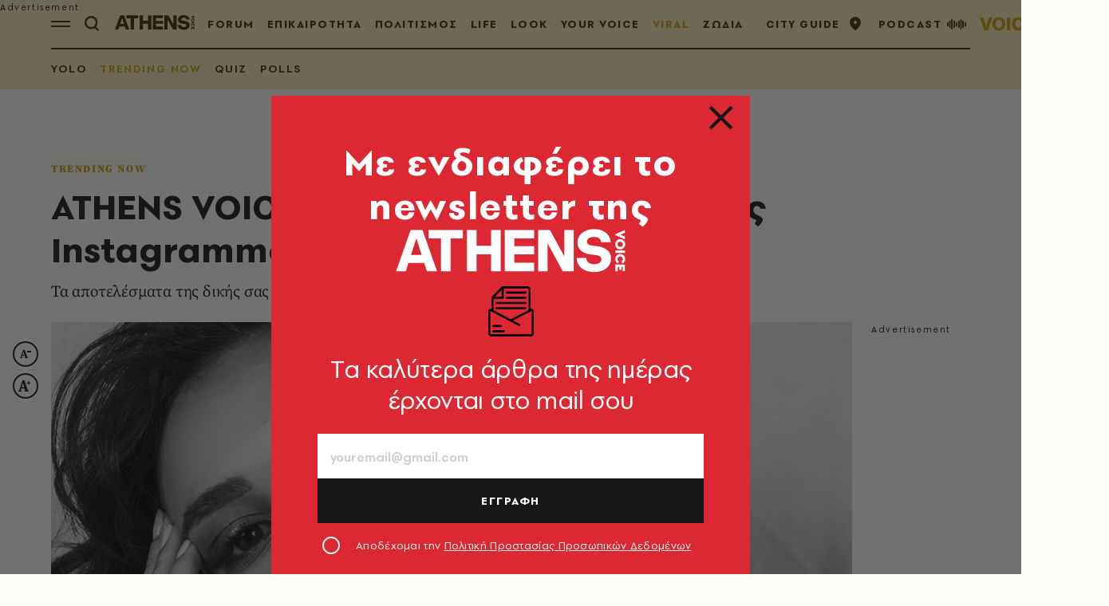

--- FILE ---
content_type: text/html; charset=utf-8
request_url: https://www.athensvoice.gr/viral/trending-now/739853/athens-voice-choice-2021-psifise-toys-instagrammers-tis-hronias/
body_size: 42137
content:


<!DOCTYPE html>
<html lang="el">
<head>
    <script>performance.mark('head_start')</script>

    <meta charset="utf-8" />
    <meta name="robots" content="max-image-preview:standard">
    <meta name="robots" content="max-video-preview:2">
        <meta name="robots" content="index,follow" />
    <meta name="viewport" content="width=device-width, initial-scale=1">
    <meta name="keywords" content="Ίνσταγκραμ Instagram, Athens Voice Choice" />
    <meta name="news_keywords" content="Ίνσταγκραμ Instagram, Athens Voice Choice" />
    <meta name="description" content="Trending Now - ATHENS VOICE Όσκαρ 2021: Ψηφοφορία του Κοινού. Δείτε τις υποψηφιότητες στις 4 κατηγορίες Instagram και αναδείξτε τους νικητές" />
        <meta name="publish-date" content="2021-12-24" />
            <meta content="https://www.athensvoice.gr/images/1074x600/3/jpg/sites/default/files/ypapanti-vasila.jpg" property="taboola:image">
    <meta name="referrer" content="no-referrer-when-downgrade">
        <meta property="fb:app_id" content="520924918716158" />

    <title>ATHENS VOICE Choice 2021: Ψήφισε τους Instagrammers της χρονιάς | Athens Voice
</title>

    <script>performance.mark('title_displayed')</script>

    
<link rel="dns-prefetch" href="//www.googletagmanager.com/">
<link rel="dns-prefetch" href="//www.googletagservices.com/">
<link rel="dns-prefetch" href="//cdn.onesignal.com/">
<link rel="dns-prefetch" href="//pahter.tech/">

    <base href="https://www.athensvoice.gr" />
<meta content="el_GR" property="og:locale" />
<meta content="article" property="og:type" />
<meta content="ATHENS VOICE Choice 2021: Ψήφισε τους Instagrammers της χρονιάς" property="og:title" />
<meta content="Trending Now - ATHENS VOICE Όσκαρ 2021: Ψηφοφορία του Κοινού. Δείτε τις υποψηφιότητες στις 4 κατηγορίες Instagram και αναδείξτε τους νικητές" property="og:description" />
<meta content="https://www.athensvoice.gr/viral/trending-now/739853/athens-voice-choice-2021-psifise-toys-instagrammers-tis-hronias/" property="og:url" />
<meta content="AthensVoice" property="og:site_name" />
<meta content="A.V. Team" property="og:author" />
<meta content="Ίνσταγκραμ Instagram, Athens Voice Choice" property="og:tag" />
<meta content="https://www.athensvoice.gr/images/Watermark_Default/3/jpg/sites/default/files/ypapanti-vasila.jpg" property="og:image" /><meta content="640" property="og:image:width" /><meta content="360" property="og:image:height" />

<meta content="summary_large_image" name="twitter:card" />
<meta content="Trending Now - ATHENS VOICE Όσκαρ 2021: Ψηφοφορία του Κοινού. Δείτε τις υποψηφιότητες στις 4 κατηγορίες Instagram και αναδείξτε τους νικητές" name="twitter:description" />
<meta content="ATHENS VOICE Choice 2021: Ψήφισε τους Instagrammers της χρονιάς" name="twitter:title" />
<meta content="AthensVoice" name="twitter:site" />
<meta content="https://www.athensvoice.gr/images/Watermark_Default/3/jpg/sites/default/files/ypapanti-vasila.jpg" name="twitter:image" />

    <script>
        var googletag = googletag || {};
	    googletag.cmd = googletag.cmd || [];
        var adContext = {"isCategory":"false","nid":"739853","tag":["instagram","athens-voice-choice"],"path":"https://www.athensvoice.gr/viral/trending-now/739853/athens-voice-choice-2021-psifise-toys-instagrammers-tis-hronias/","category":["trending now"],"article_type":"poll","rootCategory":"viral"};
        var isLazyLoadEnabled = false;

        googletag.cmd.push(function() {
            googletag.pubads().disableInitialLoad();
            //window.paRefresh = window.paRefresh ? window.paRefresh : googletag.pubads().refresh;
            //googletag.pubads().refresh = function(){};
            
            if(isLazyLoadEnabled)
                googletag.pubads().enableLazyLoad({
                  fetchMarginPercent: 500,
                  renderMarginPercent: 200,
                  mobileScaling: 2.0
                });

            var pubads = googletag.pubads();
            pubads.collapseEmptyDivs();

            for (var key in adContext)
            {
                pubads.setTargeting(key, adContext[key]);
            }
            googletag.pubads().enableSingleRequest();
            googletag.enableServices();
        });

        function getSizeMapping(googletag, sizes) {
            var mapping = googletag.sizeMapping();
            var groups = {};
            for (var i = 0; i < sizes.length; i++) {
                var key = sizes[i].ScreenWidth + 'x' + sizes[i].ScreenHeight;
                var group = groups[key];
                if (!group) {
                    group = groups[key] = {
                        ScreenWidth: sizes[i].ScreenWidth,
                        ScreenHeight: sizes[i].ScreenHeight,
                        Banners: []
                    };
                }
                if (sizes[i].BannerWidth != null && sizes[i].BannerHeight != null) {
                    group.Banners.push([sizes[i].BannerWidth, sizes[i].BannerHeight]);
                }
            }
            for (var k in groups) {
                var group = groups[k];
                mapping = mapping.addSize([group.ScreenWidth, group.ScreenHeight], group.Banners);
            }
            return mapping.build();
        }
    </script>

                <script> 
                    function getIEVersion() {
                        var ua = window.navigator.userAgent, msie = ua.indexOf('MSIE ');
                        if (window.navigator.userAgent.match(/Trident.*rv\:11\./)) { return 11; } 
                        else if (msie > 0) { return window.parseInt(ua.substring(msie + 5, ua.indexOf('.', msie))); }
                        return 100;
                    }
                    if (100 > getIEVersion()) {
                        window.location.href = 'https://www.athensvoice.gr/mi-upostirizomenos-browser/';
                    }
                </script>
<script type='application/ld+json' data-schema='Organization'>{"@context":"https://schema.org","@type":"Organization","name":"AthensVoice","url":"https://www.athensvoice.gr","address":{"@type":"PostalAddress","addressCountry":"Ελλάδα","addressLocality":"Aθήνα ","addressRegion":"Αττική","postalCode":"106 79","streetAddress":"Xαρ. Tρικούπη 22"},"contactPoint":[{"@type":"ContactPoint","areaServed":"Ελλάδα","contactType":"Σύνταξη","telephone":"2103617360"},{"@type":"ContactPoint","areaServed":"Ελλάδα","contactType":"Σύνταξη","telephone":"2103617369"},{"@type":"ContactPoint","areaServed":"Ελλάδα","contactType":"Διαφημιστικό","telephone":"2103617530"},{"@type":"ContactPoint","areaServed":"Ελλάδα","contactType":"Aγγελίες","telephone":"2103617369 "},{"@type":"ContactPoint","areaServed":"Ελλάδα","contactType":"Λογιστήριο","telephone":"2103617170"}],"logo":{"@type":"ImageObject","url":"https://www.athensvoice.gr/content/media/favicon/apple-touch-icon-120x120.png","height":120,"width":120}}</script>
<script type='application/ld+json' data-schema='NewsArticle'>{"@context":"https://schema.org","@type":"NewsArticle","description":"Trending Now - ATHENS VOICE Όσκαρ 2021: Ψηφοφορία του Κοινού. Δείτε τις υποψηφιότητες στις 4 κατηγορίες Instagram και αναδείξτε τους νικητές | Ίνσταγκραμ Instagram | Athens Voice Choice","image":"https://www.athensvoice.gr/images/1074x600/jpg/sites/default/files/ypapanti-vasila.jpg","mainEntityOfPage":{"@type":"WebPage","url":"https://www.athensvoice.gr/viral/trending-now/739853/athens-voice-choice-2021-psifise-toys-instagrammers-tis-hronias/"},"url":"https://www.athensvoice.gr/viral/trending-now/739853/athens-voice-choice-2021-psifise-toys-instagrammers-tis-hronias/","about":[{"@type":"Thing","name":"Ίνσταγκραμ Instagram"},{"@type":"Thing","name":"Athens Voice Choice"},{"@type":"Thing","name":"Trending Now"}],"alternativeHeadline":"ATHENS VOICE Choice 2021: Ψήφισε τους Instagrammers της χρονιάς","dateCreated":"2021-12-24T15:30:04+02:00","datePublished":"2021-12-24T15:30:04+02:00","headline":"ATHENS VOICE Choice 2021: Ψήφισε τους Instagrammers της χρονιάς","keywords":"Ίνσταγκραμ Instagram, Athens Voice Choice","publisher":{"@type":"Organization","name":"AthensVoice","url":"https://www.athensvoice.gr","address":{"@type":"PostalAddress","addressCountry":"Ελλάδα","addressLocality":"Aθήνα ","addressRegion":"Αττική","postalCode":"106 79","streetAddress":"Xαρ. Tρικούπη 22"},"contactPoint":[{"@type":"ContactPoint","areaServed":"Ελλάδα","contactType":"Σύνταξη","telephone":"2103617360"},{"@type":"ContactPoint","areaServed":"Ελλάδα","contactType":"Σύνταξη","telephone":"2103617369"},{"@type":"ContactPoint","areaServed":"Ελλάδα","contactType":"Διαφημιστικό","telephone":"2103617530"},{"@type":"ContactPoint","areaServed":"Ελλάδα","contactType":"Aγγελίες","telephone":"2103617369 "},{"@type":"ContactPoint","areaServed":"Ελλάδα","contactType":"Λογιστήριο","telephone":"2103617170"}],"logo":{"@type":"ImageObject","url":"https://www.athensvoice.gr/content/media/favicon/apple-touch-icon-120x120.png","height":120,"width":120}},"articleBody":"Το 2021 ήταν μία χρονιά με πολλά γεγονότα, πρόσωπα, ανατροπές, εκπλήξεις και την πανδημία να επηρεάζει την καθημερινότητά μας. Ευτυχώς όμως είχαμε τραγούδια και ταινίες, παραστάσεις και συναυλίες, βιβλία και σλόγκαν, social media και ωραία εστιατόρια να μας συγκινούν.\u00A0Σας παρουσιάσαμε\u00A0εδώ\u00A0τις προτιμήσεις μας για το 2021, όπως τις διαλέξαμε με τα δικά μας γούστα και κριτήρια, τις αγάπες και τις διαθέσεις.\r\nΑκόμα, μπορείτε να ψηφίσετε εδώ τους καλύτερους σε όλες τις κατηγορίες, εδώ τα αγαπημένα σας εστιατόρια και εδώ τους αγαπημένους σας μουσικούς.\r","articleSection":"Trending Now"}</script>
<script type='application/ld+json' data-schema='Person'>{"@context":"https://schema.org","@type":"Person","name":"A.V. Team","url":"https://www.athensvoice.gr/contributors/1084/av-team/"}</script>


        <script>
            window.ptScriptManager = new function () {
                var actionsOnLoad = [];
                var toArray = function (arrayLike) {
                    if (Array.isArray(arrayLike)) {
                        return arrayLike;
                    }
                    return Array.prototype.slice.call(arrayLike);
                };
                var createElement = function (elm) {
                    //utility function to handle script elements
                    if (elm.tagName === "SCRIPT") {
                        var s = document.createElement('script');
                        s.type = 'text/javascript';
                        var attrs = elm.getAttributeNames();
                        attrs.forEach(function (attr) {
                            s.setAttribute(attr, elm.getAttribute(attr));
                        });
                        if (elm.text) {
                            try {
                                s.appendChild(document.createTextNode(elm.text));
                            } catch (e) {
                                s.text = elm.text;
                            }
                        }
                        elm = s;
                    }
                    return elm;
                }

                var forEach = function (elements, fn) {
                    Array.prototype.forEach.call(toArray(elements), fn);
                };
                var replace = function (toReplace, replacement) {
                    if (typeof replacement.length === 'undefined') {
                        replacement = [replacement];
                    }
                    var parentElement = toReplace.parentElement;
                    forEach(replacement, function (elm) {
                        parentElement.insertBefore(createElement(elm), toReplace);
                    });
                    toReplace.remove();
                };
                var parseHtml = window.parseHtml = function (htmlString) {
                    var context = document.implementation.createHTMLDocument("");
                    var base = context.createElement("base");
                    base.href = document.location.href;
                    context.head.appendChild(base);

                    var fragment = context.createDocumentFragment();
                    var c = fragment.appendChild(context.createElement("div"));
                    c.innerHTML = htmlString.trim();
                    return c.childNodes;
                };
                function scriptDelayed(delay, callback, inId) {
                    if (!callback) {
                        return;
                    }
                    setTimeout(function () {
                        var code = callback().replace(/&lt;/g, '<').replace(/&gt;/g, '>');
                        var codeElement = parseHtml(code);
                        if (!codeElement) {
                            return;
                        }
                        if (inId) {
                            var elm = document.getElementById(inId);
                            if (elm) {
                                replace(elm, codeElement);
                            }
                        } else {
                            var head = document.querySelector("head");
                            forEach(codeElement, function (elm) {
                                head.appendChild(createElement(elm));
                            });
                        }
                    }, delay);
                }
                this.addOnLoadDelayed = function (delay, callback, inId) {
                    actionsOnLoad.push(() => scriptDelayed(delay, callback, inId));
                };

                this.add = scriptDelayed;

                window.addEventListener('load', function () {
                    for (var i = 0; i < actionsOnLoad.length; i++) {
                        actionsOnLoad[i]();
                    }
                });
            };
        </script>




<script>window.ptScriptManager.addOnLoadDelayed(1000, function() {  return `
&lt;!-- OCM --&gt;
&lt;script async="async" src="https://cdn.orangeclickmedia.com/tech/athensvoice.gr_v2/ocm.js"&gt;&lt;/script&gt;`; });</script>



<!-- Ads Prebid custom js -->
<script defer="defer" src="/files/custom_js/ads-prebid.js"></script>



<!-- Is mobile --><script>
    isMobile = false;
    if(/(android|bb\d+|meego).+mobile|avantgo|bada\/|blackberry|blazer|compal|elaine|fennec|hiptop|iemobile|ip(hone|od)|ipad|iris|kindle|Android|Silk|lge |maemo|midp|mmp|netfront|opera m(ob|in)i|palm( os)?|phone|p(ixi|re)\/|plucker|pocket|psp|series(4|6)0|symbian|treo|up\.(browser|link)|vodafone|wap|windows (ce|phone)|xda|xiino/i.test(navigator.userAgent)
      || /1207|6310|6590|3gso|4thp|50[1-6]i|770s|802s|a wa|abac|ac(er|oo|s\-)|ai(ko|rn)|al(av|ca|co)|amoi|an(ex|ny|yw)|aptu|ar(ch|go)|as(te|us)|attw|au(di|\-m|r |s )|avan|be(ck|ll|nq)|bi(lb|rd)|bl(ac|az)|br(e|v)w|bumb|bw\-(n|u)|c55\/|capi|ccwa|cdm\-|cell|chtm|cldc|cmd\-|co(mp|nd)|craw|da(it|ll|ng)|dbte|dc\-s|devi|dica|dmob|do(c|p)o|ds(12|\-d)|el(49|ai)|em(l2|ul)|er(ic|k0)|esl8|ez([4-7]0|os|wa|ze)|fetc|fly(\-|_)|g1 u|g560|gene|gf\-5|g\-mo|go(\.w|od)|gr(ad|un)|haie|hcit|hd\-(m|p|t)|hei\-|hi(pt|ta)|hp( i|ip)|hs\-c|ht(c(\-| |_|a|g|p|s|t)|tp)|hu(aw|tc)|i\-(20|go|ma)|i230|iac( |\-|\/)|ibro|idea|ig01|ikom|im1k|inno|ipaq|iris|ja(t|v)a|jbro|jemu|jigs|kddi|keji|kgt( |\/)|klon|kpt |kwc\-|kyo(c|k)|le(no|xi)|lg( g|\/(k|l|u)|50|54|\-[a-w])|libw|lynx|m1\-w|m3ga|m50\/|ma(te|ui|xo)|mc(01|21|ca)|m\-cr|me(rc|ri)|mi(o8|oa|ts)|mmef|mo(01|02|bi|de|do|t(\-| |o|v)|zz)|mt(50|p1|v )|mwbp|mywa|n10[0-2]|n20[2-3]|n30(0|2)|n50(0|2|5)|n7(0(0|1)|10)|ne((c|m)\-|on|tf|wf|wg|wt)|nok(6|i)|nzph|o2im|op(ti|wv)|oran|owg1|p800|pan(a|d|t)|pdxg|pg(13|\-([1-8]|c))|phil|pire|pl(ay|uc)|pn\-2|po(ck|rt|se)|prox|psio|pt\-g|qa\-a|qc(07|12|21|32|60|\-[2-7]|i\-)|qtek|r380|r600|raks|rim9|ro(ve|zo)|s55\/|sa(ge|ma|mm|ms|ny|va)|sc(01|h\-|oo|p\-)|sdk\/|se(c(\-|0|1)|47|mc|nd|ri)|sgh\-|shar|sie(\-|m)|sk\-0|sl(45|id)|sm(al|ar|b3|it|t5)|so(ft|ny)|sp(01|h\-|v\-|v )|sy(01|mb)|t2(18|50)|t6(00|10|18)|ta(gt|lk)|tcl\-|tdg\-|tel(i|m)|tim\-|t\-mo|to(pl|sh)|ts(70|m\-|m3|m5)|tx\-9|up(\.b|g1|si)|utst|v400|v750|veri|vi(rg|te)|vk(40|5[0-3]|\-v)|vm40|voda|vulc|vx(52|53|60|61|70|80|81|83|85|98)|w3c(\-| )|webc|whit|wi(g |nc|nw)|wmlb|wonu|x700|yas\-|your|zeto|zte\-/i.test(navigator.userAgent.substr(0,4))) {
      isMobile = true;
    }

 </script>




<script>window.ptScriptManager.addOnLoadDelayed(2000, function() {  return `
&lt;!-- Shareholic --&gt;&lt;link rel="preload" href="https://cdn.shareaholic.net/assets/pub/shareaholic.js" as="script" /&gt;
&lt;meta name="shareaholic:site_id" content="7adbddacda28c1f42483ef21c5339789" /&gt;
&lt;script data-cfasync="false" async src="https://cdn.shareaholic.net/assets/pub/shareaholic.js"&gt;&lt;/script&gt;
`; });</script>



<script>window.ptScriptManager.addOnLoadDelayed(2004, function() {  return `
&lt;!-- ShareThis --&gt;
&lt;script async="async" src="//platform-api.sharethis.com/js/sharethis.js#property=594e3fb12fe7af0011f7bc03&amp;source=platform&amp;product=inline-share-buttons"&gt;&lt;/script&gt;`; });</script>
    <link rel="icon" href="/content/media/favicon/favicon.ico?k=web-759b6f964b" type="image/x-icon" />
    <link rel="apple-touch-icon-precomposed" sizes="57x57" href="/content/media/favicon/apple-touch-icon-57x57.png?k=web-759b6f964b" />
    <link rel="apple-touch-icon-precomposed" sizes="114x114" href="/content/media/favicon/apple-touch-icon-114x114.png?k=web-759b6f964b" />
    <link rel="apple-touch-icon-precomposed" sizes="72x72" href="/content/media/favicon/apple-touch-icon-72x72.png?k=web-759b6f964b" />
    <link rel="apple-touch-icon-precomposed" sizes="144x144" href="/content/media/favicon/apple-touch-icon-144x144.png?k=web-759b6f964b" />
    <link rel="apple-touch-icon-precomposed" sizes="60x60" href="/content/media/favicon/apple-touch-icon-60x60.png?k=web-759b6f964b" />
    <link rel="apple-touch-icon-precomposed" sizes="120x120" href="/content/media/favicon/apple-touch-icon-120x120.png?k=web-759b6f964b" />
    <link rel="apple-touch-icon-precomposed" sizes="76x76" href="/content/media/favicon/apple-touch-icon-76x76.png?k=web-759b6f964b" />
    <link rel="apple-touch-icon-precomposed" sizes="152x152" href="/content/media/favicon/apple-touch-icon-152x152.png?k=web-759b6f964b" />
    <link rel="icon" type="image/png" href="/content/media/favicon/favicon-196x196.png?k=web-759b6f964b" sizes="196x196" />
    <link rel="icon" type="image/png" href="/content/media/favicon/favicon-96x96.png?k=web-759b6f964b" sizes="96x96" />
    <link rel="icon" type="image/png" href="/content/media/favicon/favicon-32x32.png?k=web-759b6f964b" sizes="32x32" />
    <link rel="icon" type="image/png" href="/content/media/favicon/favicon-16x16.png?k=web-759b6f964b" sizes="16x16" />
    <link rel="icon" type="image/png" href="/content/media/favicon/favicon-128.png?k=web-759b6f964b" sizes="128x128" />

    <link rel="preload" href="/content/fonts/iconfont.woff2?k=web-759b6f964b" as="font" type="font/woff2" crossorigin />
    <link rel="preload" href="/content/fonts/PFSpekkVAR-MediumItalic.woff2?k=web-759b6f964b" as="font" type="font/woff2" crossorigin />
    <link rel="preload" href="/content/fonts/PFSpekkVAR-Bold.woff2?k=web-759b6f964b" as="font" type="font/woff2" crossorigin />
    <link rel="preload" href="/content/fonts/PFSpekkVAR-Regular.woff2?k=web-759b6f964b" as="font" type="font/woff2" crossorigin />
    <link rel="preload" href="/content/fonts/PFSpekkVAR-SemiBold.woff2?k=web-759b6f964b" as="font" type="font/woff2" crossorigin />
    <link rel="preload" href="/content/fonts/SourceSerifPro-Black.woff2?k=web-759b6f964b" as="font" type="font/woff2" crossorigin />
    <link rel="preload" href="/content/fonts/SourceSerifPro-Bold.woff2?k=web-759b6f964b" as="font" type="font/woff2" crossorigin />
    <link rel="preload" href="/content/fonts/SourceSerifPro-Regular.woff2?k=web-759b6f964b" as="font" type="font/woff2" crossorigin />

<link rel="stylesheet" href="/content/css/main.min.css?v=WDRu7G_XOp5z9QoQzs8oEjUVjwrmuN6jOy9XOd4tHvo&amp;k=web-759b6f964b" />
                <link rel="canonical" href="https://www.athensvoice.gr/viral/trending-now/739853/athens-voice-choice-2021-psifise-toys-instagrammers-tis-hronias/" />


        <link rel="amphtml" href="https://www.athensvoice.gr/viral/trending-now/739853/athens-voice-choice-2021-psifise-toys-instagrammers-tis-hronias/amp/" />

    
<!-- Global site tag (gtag.js) - Google Analytics 
<script async src="https://www.googletagmanager.com/gtag/js?id=UA-11343198-3"></script>
<script>
  window.dataLayer = window.dataLayer || [];
  function gtag(){dataLayer.push(arguments);}
  gtag('js', new Date());



 gtag('config', 'UA-11343198-3');
</script>
-->
<!--script async src="/files/custom_js/ads-prebid.js"></script-->
<script async id="ebx" src="//applets.ebxcdn.com/ebx.js"></script>


    
<script>
    window.Constants = {
        EmailRegex: '^[^@\\s]+@[^@\\s]+\\.[^@\\s]+$',
        ValidatorMessages: {
            required: "This field is required.",
            remote: "Please fix this field.",
            email: "Please enter a valid email address.",
            url: "Please enter a valid URL.",
            date: "Please enter a valid date.",
            dateISO: "Please enter a valid date (ISO).",
            number: "Please enter a valid number.",
            digits: "Please enter only digits.",
            equalTo: "Please enter the same value again.",
            maxlength: "Please enter no more than {0} characters.",
            minlength: "Please enter at least {0} characters.",
            rangelength: "Please enter a value between {0} and {1} characters long.",
            range: "Please enter a value between {0} and {1}.",
            max: "Please enter a value less than or equal to {0}.",
            min: "Please enter a value greater than or equal to {0}.",
            step: "Please enter a multiple of {0}."
        }
    };
</script>
    

    

    <script>performance.mark('head_finished')</script>
</head>
<body class="viralPalette categoryPage short withSubmenu withSkin" data-plugin-lazyload data-plugin-smartpopups="{&#xA;  &quot;ListEndpoint&quot;: &quot;/api/smartpopups?languageid=1&quot;,&#xA;  &quot;ShowEndpoint&quot;: &quot;https://www.athensvoice.gr/api/smartpopups/##ID##/&quot;,&#xA;  &quot;Profiles&quot;: []&#xA;}" data-plugin-resources="{&quot;localization&quot;:{&quot;languageID&quot;:1,&quot;culture&quot;:&quot;el-GR&quot;,&quot;monthNames&quot;:[&quot;Ιανουάριος&quot;,&quot;Φεβρουάριος&quot;,&quot;Μάρτιος&quot;,&quot;Απρίλιος&quot;,&quot;Μάιος&quot;,&quot;Ιούνιος&quot;,&quot;Ιούλιος&quot;,&quot;Αύγουστος&quot;,&quot;Σεπτέμβριος&quot;,&quot;Οκτώβριος&quot;,&quot;Νοέμβριος&quot;,&quot;Δεκέμβριος&quot;,&quot;&quot;],&quot;monthNamesShort&quot;:[&quot;Ιαν&quot;,&quot;Φεβ&quot;,&quot;Μάρ&quot;,&quot;Απρ&quot;,&quot;Μάι&quot;,&quot;Ιούν&quot;,&quot;Ιούλ&quot;,&quot;Αύγ&quot;,&quot;Σεπ&quot;,&quot;Οκτ&quot;,&quot;Νοέ&quot;,&quot;Δεκ&quot;,&quot;&quot;],&quot;dayNames&quot;:[&quot;Κυριακή&quot;,&quot;Δευτέρα&quot;,&quot;Τρίτη&quot;,&quot;Τετάρτη&quot;,&quot;Πέμπτη&quot;,&quot;Παρασκευή&quot;,&quot;Σάββατο&quot;],&quot;dayNamesShort&quot;:[&quot;Κυρ&quot;,&quot;Δευ&quot;,&quot;Τρί&quot;,&quot;Τετ&quot;,&quot;Πέμ&quot;,&quot;Παρ&quot;,&quot;Σάβ&quot;]}}">
    <script>performance.mark('body_started')</script>
    
<div id="bannerPopup" class="popup popup--banner"></div>

    
    
    

<div class="mainContainer">
        <div id="skin_container" class="skin"></div>



        <div id="banner-div-9821c909-82e1-42ac-95d9-be523bca4f41" class="banner  b1x1" data-bannertext="Advertisement">
        </div>
        <script type="text/javascript">

            googletag.cmd.push(function () {
                const code = "/3225460/ATCOM_skin";
                const size = [[1,1]];
                const divId = "banner-div-9821c909-82e1-42ac-95d9-be523bca4f41";
                const sizes = [{"ScreenWidth":0,"ScreenHeight":0,"BannerWidth":null,"BannerHeight":null},{"ScreenWidth":1365,"ScreenHeight":500,"BannerWidth":1,"BannerHeight":1}];

                var slot;
                if (sizes) {
                    slot = googletag.defineSlot(code, size, divId).setTargeting('test', 'refresh').addService(googletag.pubads()).defineSizeMapping(getSizeMapping(googletag, sizes));
                } else {
                    slot = googletag.defineSlot(code, size, divId).setTargeting('test', 'refresh').addService(googletag.pubads());
                }

                if (typeof (window.adsContainer) == 'undefined') window.adsContainer = [];
                window.adsContainer.push({ slot, divID: 'banner-div-9821c909-82e1-42ac-95d9-be523bca4f41' });

                googletag.pubads().enableSingleRequest();

                googletag.enableServices();
                googletag.display(divId);
                
            });

            var refreshAllSlots = function () {
                googletag.cmd.push(function () {
                    googletag.pubads().refresh();
                });
            };

        </script>

    <div class="mainLayer"></div>
    


<!-- Header -->
<header id="header" class="header" data-plugin-sticky="{&quot;heroArticle&quot;:false}"
    data-plugin-menucontext="{&quot;targetUrl&quot;:null}">
    <div class="wrapper">
        <div class="header__row">
            <div class="header__col">
                <div class="burgerMenu icon-burger" data-plugin-openmenu></div>
                <div class="search" data-plugin-search="{&quot;url&quot;:&quot;/$component/Search/?profile=Autocomplete\u0026view=Autocomplete&quot;}">
                    <span class="search__icon icon-search"></span>
                    <form class="searchForm" method="get" action="https://www.athensvoice.gr/search/">
                        <div class="searchFormGroup">
                            <label for="siteSearch" class="srOnly">ΑΝΑΖΗΤΗΣΗ</label>
                            <input id="siteSearch" class="searchFormGroup__field" name="q" type="text" value="" placeholder="ΑΝΑΖΗΤΗΣΗ" autocomplete="off">
                            <button class="searchFormGroup__button icon-search" type="submit" aria-label="Αναζήτηση"></button>
                            <span class="searchFormGroup__close icon-close"></span>
                        </div>
                    </form>
                    <div class="search__results">
                        <div class="search__resultsContent">
                        </div>
                    </div>
                </div>
                <a href="https://www.athensvoice.gr/" class="header__logo" aria-label="athens voice">
                    <svg width="160" height="32" viewBox="0 0 204 39" fill="none" xmlns="http://www.w3.org/2000/svg">
                        <path d="M13.2539 1.67432H23.7416L36.732 37.7004H27.7063L25.3027 30.4373H11.3211L8.92371 37.7004H0.312988L13.2539 1.67432ZM23.0602 23.524L18.3088 9.04603L13.5574 23.524H23.0602Z" fill="white" />
                        <path d="M29.2178 9.09429V1.67432H59.6341V9.09429H48.7313V37.7004H40.1763V9.09429H29.2178Z" fill="white" />
                        <path d="M71.7757 1.67432V15.543H84.6608V1.67432H93.2158V37.7004H84.6608V22.969H71.7757V37.7064H63.2207V1.67432H71.7757Z" fill="white" />
                        <path d="M122.895 1.67432V9.04H105.259V15.8989H122.895V22.9087H105.259V30.3287H122.895V37.6944H96.8091V1.67432H122.895Z" fill="white" />
                        <path d="M158.038 1.67432V37.7004H148.331L134.814 13.2085V37.7004H126.463V1.67432H136.951L149.681 24.7426V1.67432H158.038Z" fill="white" />
                        <path d="M160.559 26.1661H169.114C169.374 29.671 171.933 31.5531 176.213 31.5531C180.599 31.5531 182.631 29.6227 182.631 27.2821C182.631 25.6051 181.324 24.1331 178.245 23.7229L172.924 23.0654C166.035 22.2027 161.34 18.8487 161.34 12.3939C161.34 6.30108 167.082 0.914062 176.058 0.914062C184.979 0.914062 190.511 5.74006 190.876 12.4482H182.266C182.216 9.70341 180.128 7.72475 176.003 7.72475C171.982 7.72475 169.795 9.65515 169.795 11.7907C169.795 13.7211 171.257 14.9396 174.126 15.2955L178.927 15.9048C185.759 16.7675 191.136 19.9164 191.136 26.6789C191.136 33.942 184.508 38.4664 175.953 38.4664C167.082 38.4664 160.77 33.4835 160.559 26.1661Z" fill="white" />
                        <path d="M203.532 9.88455L194.891 6.1263V5.43256L203.539 1.67432V4.11748L199.369 5.78245L203.539 7.43535V9.88455H203.532Z" fill="white" />
                        <path d="M195.045 21.7322V19.5786H203.538V21.7322H195.045Z" fill="white" />
                        <path d="M203.092 29.3452C202.696 30.0027 202.132 30.5215 201.414 30.9016L200.268 29.2607C201.191 28.7238 201.655 28.006 201.655 27.1071C201.655 26.4496 201.438 25.9066 200.998 25.4844C200.559 25.0621 199.989 24.851 199.276 24.851C198.564 24.851 197.994 25.0621 197.567 25.4783C197.139 25.8946 196.922 26.4375 196.922 27.1071C196.922 28.012 197.387 28.7299 198.31 29.2607L197.164 30.9016C196.445 30.5275 195.882 30.0087 195.485 29.3452C195.089 28.6876 194.884 27.9396 194.884 27.1011C194.884 25.8463 195.306 24.7906 196.148 23.934C196.99 23.0714 198.037 22.6431 199.289 22.6431C200.534 22.6431 201.575 23.0774 202.423 23.9401C203.266 24.8027 203.687 25.8644 203.687 27.1192C203.687 27.9456 203.489 28.6876 203.092 29.3452Z" fill="white" />
                        <path d="M201.544 37.5494V33.9661H200.373V36.5239H198.521V33.9661H197.04V37.7002H195.045V31.8125H203.538V37.5494H201.544Z" fill="white" />
                        <path d="M202.417 17.3586C201.575 18.2273 200.528 18.6616 199.289 18.6616C198.05 18.6616 197.003 18.2273 196.161 17.3586C195.318 16.4899 194.897 15.4343 194.897 14.1916C194.897 12.9489 195.318 11.8932 196.161 11.0366C197.003 10.1739 198.05 9.74561 199.289 9.74561C200.528 9.74561 201.575 10.1739 202.417 11.0366C203.26 11.8992 203.681 12.9489 203.681 14.1916C203.687 15.4343 203.26 16.4899 202.417 17.3586ZM200.999 12.5748C200.559 12.1586 199.989 11.9475 199.289 11.9475C198.577 11.9475 198.007 12.1586 197.573 12.5748C197.139 12.9911 196.923 13.534 196.923 14.2036C196.923 14.8551 197.139 15.392 197.573 15.8203C198.007 16.2426 198.577 16.4598 199.289 16.4598C199.995 16.4598 200.565 16.2486 200.999 15.8203C201.432 15.392 201.655 14.8551 201.655 14.2036C201.655 13.534 201.432 12.9911 200.999 12.5748Z" fill="white" />
                    </svg>
                </a>
                


<nav class="primaryNav">
    <ul class="primaryNav__list">
            <li class="primaryNav__item" style="">
                <a href="https://www.athensvoice.gr/forum/" class="primaryNav__link">FORUM</a>
            </li>
            <li class="primaryNav__item" style="">
                <a href="https://www.athensvoice.gr/epikairotita/" class="primaryNav__link">ΕΠΙΚΑΙΡΟΤΗΤΑ</a>
            </li>
            <li class="primaryNav__item" style="">
                <a href="https://www.athensvoice.gr/politismos/" class="primaryNav__link">ΠΟΛΙΤΙΣΜΟΣ</a>
            </li>
            <li class="primaryNav__item" style="">
                <a href="https://www.athensvoice.gr/life/" class="primaryNav__link">LIFE</a>
            </li>
            <li class="primaryNav__item" style="">
                <a href="https://look.athensvoice.gr/look/" class="primaryNav__link">LOOK</a>
            </li>
            <li class="primaryNav__item" style="">
                <a href="https://www.athensvoice.gr/your-voice/" class="primaryNav__link">YOUR VOICE</a>
            </li>
            <li class="primaryNav__item" style="">
                <a href="https://www.athensvoice.gr/viral/" class="primaryNav__link">VIRAL</a>
            </li>
            <li class="primaryNav__item" style="">
                <a href="https://www.athensvoice.gr/zodia/" class="primaryNav__link">ΖΩΔΙΑ</a>
            </li>
            <li class="primaryNav__item" style="display:none">
                <a href="https://www.athensvoice.gr/city-guide/" class="primaryNav__link">CITY GUIDE</a>
            </li>
    </ul>
</nav>

            </div>
            <div class="header__col header__col--right">
                


<ul class="toolsList">
        <li><a href="https://www.athensvoice.gr/city-guide/">CITY GUIDE<span class="icon-pin"></span></a></li>
        <li><a href="https://www.athensvoice.gr/podcasts/">PODCAST<span class="icon-podcast"></span></a></li>
    <li class="mobileOnly">
        


<div class="weather">
        <img src="/content/media/icons/weather/s55/4-white.png" alt="Καιρός" width="24" height="24" border="0" role="presentation" />   
14°</div>
    </li>  
    <li>
        <a href="https://www.athensvoice.gr/radio/" class="radiosvgLink">
            <svg class="radiosvg" id="Layer_1" data-name="Layer 1" xmlns="http://www.w3.org/2000/svg" viewBox="0 0 162.26 23.44">
                <path class="radiosvg__1" d="M16.22,22.6H11.34L5.8,7.13h4.58l2,6.21a38.09,38.09,0,0,1,1.38,5.38,43.41,43.41,0,0,1,1.42-5.28l2-6.31h4.39Z" transform="translate(-5.8 -3.15)" />
                <rect class="radiosvg__1" x="34.05" y="3.97" width="4.29" height="15.47" />
                <path class="radiosvg__1" d="M61.93,16.67c-.56,4-3.4,6.34-7.66,6.34-4.91,0-8.11-3.1-8.11-8,0-5,3.23-8.33,8.18-8.33,4.25,0,7.13,2.21,7.49,5.83H57.57a3.06,3.06,0,0,0-3.2-2.69c-2.41,0-3.83,1.83-3.83,5s1.36,4.87,3.73,4.87c1.88,0,3-1.06,3.4-3.08Z" transform="translate(-5.8 -3.15)" />
                <path class="radiosvg__1" d="M67.8,16c.1,2.69,1.35,4.07,3.73,4.07a3.17,3.17,0,0,0,3.23-2.21H79C78.13,21,75.22,23,71.5,23c-4.92,0-8.15-3.2-8.15-8.07a7.87,7.87,0,0,1,8-8.23c4.76,0,7.86,3.43,7.86,8.78V16Zm7-2.73c-.23-2.27-1.45-3.49-3.43-3.49S68,11.07,67.8,13.24Z" transform="translate(-5.8 -3.15)" />
                <path class="radiosvg__1" d="M37.94,14.89c0,4.51-2.95,8.17-8.17,8.17S21.6,19.4,21.6,14.89s2.95-8.17,8.17-8.17S37.94,10.38,37.94,14.89Zm-8.17-5c-2.05,0-4.23,1.52-4.23,5s2.18,5,4.23,5,4.22-1.51,4.22-5S31.82,9.92,29.77,9.92Z" transform="translate(-5.8 -3.15)" />
                <path class="radiosvg__1" d="M117.78,15.18a14.17,14.17,0,0,1-3.53,2.43,20,20,0,0,0-2.77,1.86,3.47,3.47,0,0,0-1,1.72h8.66v1.7h-11a6.11,6.11,0,0,1,1.6-4.18,12.33,12.33,0,0,1,3.41-2.48,10.43,10.43,0,0,0,3.35-2.51,3.46,3.46,0,0,0,.66-2.05,3,3,0,0,0-3.23-3c-2.1,0-3.3,1.36-3.3,4h-2c0-3.17,2-5.68,5.4-5.68,3.15,0,5.26,1.86,5.26,4.65A4.84,4.84,0,0,1,117.78,15.18Z" transform="translate(-5.8 -3.15)" />
                <rect class="radiosvg__1" x="115.31" y="18.04" width="1.92" height="1.69" />
                <path class="radiosvg__1" d="M129.54,23.2c-3.25,0-5.46-1.79-5.46-4.56h2c0,1.72,1.53,2.93,3.43,2.93a3.63,3.63,0,0,0,3.68-3.74,3.52,3.52,0,0,0-3.73-3.7,3.76,3.76,0,0,0-3.22,1.52l-1.76-.07,1.6-8.28h8.33V9h-6.8l-1,4.72a4.54,4.54,0,0,1,3.4-1.24,5,5,0,0,1,5.33,5.2C135.35,20.93,133,23.2,129.54,23.2Z" transform="translate(-5.8 -3.15)" />
                <polyline class="radiosvg__1" points="81.42 3.84 81.42 5.24 81.42 6.48 81.42 8.21 81.42 19.73 83.29 19.73 83.29 3.84" />
                <path class="radiosvg__1" d="M99.28,6.92c-4.73,0-7.86,3.25-7.86,8.13s3.1,8.15,7.83,8.15,7.89-3.24,7.89-8.15S104,6.92,99.28,6.92Zm0,14.51c-3.5,0-5.79-2.52-5.79-6.38s2.31-6.36,5.81-6.36,5.81,2.56,5.81,6.36S102.76,21.43,99.26,21.43Z" transform="translate(-5.8 -3.15)" />
                <circle class="radiosvg__2" cx="150.54" cy="11.72" r="11.72" />
                <polyline class="radiosvg__3" points="147.1 6.1 156.6 11.82 147.1 17.55" />
            </svg>
        </a>
    </li>
</ul>

            </div>
        </div>



<div class="header__row header__row--small" data-plugin-topsubmenu="{&quot;parentItems&quot;:[{&quot;Key&quot;:0,&quot;Title&quot;:&quot;Forum&quot;,&quot;Url&quot;:&quot;https://www.athensvoice.gr/forum/&quot;},{&quot;Key&quot;:1,&quot;Title&quot;:&quot;ΕΠΙΚΑΙΡΟΤΗΤΑ&quot;,&quot;Url&quot;:&quot;https://www.athensvoice.gr/epikairotita/&quot;},{&quot;Key&quot;:2,&quot;Title&quot;:&quot;ΠΟΛΙΤΙΣΜΟΣ&quot;,&quot;Url&quot;:&quot;https://www.athensvoice.gr/politismos/&quot;},{&quot;Key&quot;:3,&quot;Title&quot;:&quot;LIFE&quot;,&quot;Url&quot;:&quot;https://www.athensvoice.gr/life/&quot;},{&quot;Key&quot;:4,&quot;Title&quot;:&quot;LOOK&quot;,&quot;Url&quot;:&quot;https://look.athensvoice.gr/look/&quot;},{&quot;Key&quot;:5,&quot;Title&quot;:&quot;YOUR VOICE&quot;,&quot;Url&quot;:&quot;https://www.athensvoice.gr/your-voice/&quot;},{&quot;Key&quot;:6,&quot;Title&quot;:&quot;VIRAL&quot;,&quot;Url&quot;:&quot;https://www.athensvoice.gr/viral/&quot;},{&quot;Key&quot;:7,&quot;Title&quot;:&quot;ΖΩΔΙΑ&quot;,&quot;Url&quot;:&quot;https://www.athensvoice.gr/zodia/&quot;},{&quot;Key&quot;:8,&quot;Title&quot;:&quot;City Guide&quot;,&quot;Url&quot;:&quot;https://www.athensvoice.gr/city-guide/&quot;}]}">
        <ul class="subCategories" data-parent-menu-index="0" style="display: none">
        </ul>
        <ul class="subCategories" data-parent-menu-index="1" style="display: none">
                <li>
                    <a href="https://www.athensvoice.gr/news/" data-parent="1">ΕΙΔΗΣΕΙΣ</a>
                    
                </li>
                <li>
                    <a href="https://www.athensvoice.gr/apopseis/" data-parent="1">ΑΠΟΨΕΙΣ</a>
                    
                </li>
                <li>
                    <a href="https://www.athensvoice.gr/epikairotita/politiki-oikonomia/" data-parent="1">ΠΟΛΙΤΙΚΗ &amp; ΟΙΚΟΝΟΜΙΑ</a>
                    
                </li>
                <li>
                    <a href="https://www.athensvoice.gr/epikairotita/epiheiriseis/" data-parent="1">ΕΠΙΧΕΙΡΗΣΕΙΣ</a>
                    
                </li>
                <li>
                    <a href="https://www.athensvoice.gr/epikairotita/koinonia/" data-parent="1">ΚΟΙΝΩΝΙΑ</a>
                    
                </li>
                <li>
                    <a href="https://www.athensvoice.gr/epikairotita/ellada/" data-parent="1">ΕΛΛΑΔΑ</a>
                    
                </li>
                <li>
                    <a href="https://www.athensvoice.gr/epikairotita/diethni/" data-parent="1">ΚΟΣΜΟΣ</a>
                    
                </li>
                <li>
                    <a href="https://www.athensvoice.gr/epikairotita/tv-media/" data-parent="1">TV &amp; MEDIA</a>
                    
                </li>
                <li>
                    <a href="https://www.athensvoice.gr/epikairotita/showbiz/" data-parent="1">SHOWBIZ</a>
                    
                </li>
                <li>
                    <a href="https://www.athensvoice.gr/epikairotita/athlitismos/" data-parent="1">ΑΘΛΗΤΙΣΜΟΣ</a>
                    
                </li>
                <li>
                    <a href="https://www.athensvoice.gr/epikairotita/skitso/" data-parent="1">ΣΚΙΤΣΑ</a>
                    
                </li>
                <li>
                    <a href="https://www.athensvoice.gr/epikairotita/covid-19/" data-parent="1">COVID 19</a>
                    
                </li>
                <li>
                    <a href="https://www.athensvoice.gr/epikairotita/ekloges-2023/" data-parent="1">ΕΚΛΟΓΕΣ 2023</a>
                    
                </li>
        </ul>
        <ul class="subCategories" data-parent-menu-index="2" style="display: none">
                <li>
                    <a href="https://www.athensvoice.gr/politismos/kinimatografos/" data-parent="2">ΚΙΝΗΜΑΤΟΓΡΑΦΟΣ</a>
                    
                </li>
                <li>
                    <a href="https://www.athensvoice.gr/politismos/mousiki/" data-parent="2">ΜΟΥΣΙΚΗ</a>
                    
                </li>
                <li>
                    <a href="https://www.athensvoice.gr/politismos/vivlio/" data-parent="2">ΒΙΒΛΙΟ</a>
                    
                </li>
                <li>
                    <a href="https://www.athensvoice.gr/politismos/theatro-opera/" data-parent="2">ΘΕΑΤΡΟ - ΟΠΕΡΑ</a>
                    
                </li>
                <li>
                    <a href="https://www.athensvoice.gr/politismos/horos/" data-parent="2">ΧΟΡΟΣ</a>
                    
                </li>
                <li>
                    <a href="https://www.athensvoice.gr/politismos/eikastika/" data-parent="2">ΕΙΚΑΣΤΙΚΑ</a>
                    
                </li>
                <li>
                    <a href="https://www.athensvoice.gr/politismos/fotografia/" data-parent="2">ΦΩΤΟΓΡΑΦΙΑ</a>
                    
                </li>
                <li>
                    <a href="https://www.athensvoice.gr/politismos/design-arhitektoniki/" data-parent="2">DESIGN &amp; ΑΡΧΙΤΕΚΤΟΝΙΚΗ</a>
                    
                </li>
                <li>
                    <a href="https://www.athensvoice.gr/politismos/more-in-culture/" data-parent="2">MORE IN CULTURE</a>
                    
                </li>
        </ul>
        <ul class="subCategories" data-parent-menu-index="3" style="display: none">
                <li>
                    <a href="https://www.athensvoice.gr/life/geusi/" data-parent="3">ΓΕΥΣΗ</a>
                    <ul style="display: none">
                            <li>
                                <a href="https://www.athensvoice.gr/syntages/" data-url="https://www.athensvoice.gr/life/geusi/">ΣΥΝΤΑΓΕΣ</a>
                            </li>
                    </ul>
                </li>
                <li>
                    <a href="https://www.athensvoice.gr/life/health-fitness/" data-parent="3">HEALTH &amp; FITNESS</a>
                    
                </li>
                <li>
                    <a href="https://www.athensvoice.gr/life/taxidia/" data-parent="3">ΤΑΞΙΔΙΑ</a>
                    
                </li>
                <li>
                    <a href="https://www.athensvoice.gr/life/perivallon/" data-parent="3">ΠΕΡΙΒΑΛΛΟΝ</a>
                    
                </li>
                <li>
                    <a href="https://www.athensvoice.gr/life/tehnologia-epistimi/" data-parent="3">ΤΕΧΝΟΛΟΓΙΑ - ΕΠΙΣΤΗΜΗ</a>
                    
                </li>
                <li>
                    <a href="https://www.athensvoice.gr/life/sex/" data-parent="3">ΣΕΞ</a>
                    
                </li>
                <li>
                    <a href="https://www.athensvoice.gr/life/tv-series/" data-parent="3">TV &#x2B; SERIES</a>
                    
                </li>
                <li>
                    <a href="https://www.athensvoice.gr/life/katoikidia/" data-parent="3">ΚΑΤΟΙΚΙΔΙΑ</a>
                    
                </li>
                <li>
                    <a href="https://www.athensvoice.gr/life/life-in-athens/" data-parent="3">LIFE IN ATHENS</a>
                    
                </li>
                <li>
                    <a href="https://www.athensvoice.gr/life/autokinisi/" data-parent="3">ΑΥΤΟΚΙΝΗΣΗ</a>
                    
                </li>
                <li>
                    <a href="https://www.athensvoice.gr/life/poleis/" data-parent="3">ΠΟΛΕΙΣ</a>
                    
                </li>
        </ul>
        <ul class="subCategories" data-parent-menu-index="4" style="display: none">
        </ul>
        <ul class="subCategories" data-parent-menu-index="5" style="display: none">
                <li>
                    <a href="https://www.athensvoice.gr/se-eida/" data-parent="5">ΣΕ ΕΙΔΑ</a>
                    
                </li>
                <li>
                    <a href="https://www.athensvoice.gr/stiles/mila-moy-vromika/" data-parent="5">ΜΙΛΑ ΜΟΥ ΒΡΟΜΙΚΑ</a>
                    
                </li>
                <li>
                    <a href="https://www.athensvoice.gr/your-voice/oi-istories-sas/" data-parent="5">ΟΙ ΙΣΤΟΡΙΕΣ ΣΑΣ</a>
                    
                </li>
        </ul>
        <ul class="subCategories" data-parent-menu-index="6" style="display: none">
                <li>
                    <a href="https://www.athensvoice.gr/viral/yolo/" data-parent="6">YOLO</a>
                    
                </li>
                <li>
                    <a href="https://www.athensvoice.gr/viral/trending-now/" data-parent="6">TRENDING NOW</a>
                    
                </li>
                <li>
                    <a href="https://www.athensvoice.gr/quiz/" data-parent="6">QUIZ</a>
                    
                </li>
                <li>
                    <a href="https://www.athensvoice.gr/polls/" data-parent="6">POLLS</a>
                    
                </li>
        </ul>
        <ul class="subCategories" data-parent-menu-index="7" style="display: none">
                <li>
                    <a href="https://www.athensvoice.gr/zodia/predictions/" data-parent="7">ΠΡΟΒΛΕΨΕΙΣ</a>
                    
                </li>
                <li>
                    <a href="https://www.athensvoice.gr/zodia/map/" data-parent="7">ΑΣΤΡΟΛΟΓΙΚΟΣ ΧΑΡΤΗΣ</a>
                    
                </li>
                <li>
                    <a href="https://www.athensvoice.gr/zodia/glossary/" data-parent="7">ΓΛΩΣΣΑΡΙ</a>
                    
                </li>
        </ul>
        <ul class="subCategories" data-parent-menu-index="8" style="display: none">
                <li>
                    <a href="https://www.athensvoice.gr/city-guide/cinema/" data-parent="8">ΣΙΝΕΜΑ</a>
                    
                </li>
                <li>
                    <a href="https://www.athensvoice.gr/city-guide/theater/" data-parent="8">ΘΕΑΤΡΟ</a>
                    
                </li>
                <li>
                    <a href="https://www.athensvoice.gr/city-guide/geusi/" data-parent="8">ΓΕΥΣΗ</a>
                    
                </li>
                <li>
                    <a href="https://www.athensvoice.gr/city-guide/shopping/" data-parent="8">SHOPPING</a>
                    
                </li>
                <li>
                    <a href="https://www.athensvoice.gr/city-guide/arts/" data-parent="8">ΤΕΧΝΕΣ</a>
                    
                </li>
                <li>
                    <a href="https://www.athensvoice.gr/city-guide/books/" data-parent="8">ΒΙΒΛΙΟ</a>
                    
                </li>
                <li>
                    <a href="https://www.athensvoice.gr/city-guide/music/" data-parent="8">ΜΟΥΣΙΚΗ</a>
                    
                </li>
                <li>
                    <a href="https://www.athensvoice.gr/city-guide/festibal/" data-parent="8">ΦΕΣΤΙΒΑΛ</a>
                    
                </li>
                <li>
                    <a href="https://www.athensvoice.gr/city-guide/nightlife/" data-parent="8">ΔΙΑΣΚΕΔΑΣΗ</a>
                    
                </li>
                <li>
                    <a href="https://www.athensvoice.gr/city-guide/tip-of-the-day/" data-parent="8">TIP OF THE DAY</a>
                    
                </li>
        </ul>
</div>
    </div>
</header>
<!-- End Header -->

    




    <div id="megaMenu" class="megaMenu smallHeight" data-plugin-menu="">
        <span class="megaMenu__close icon-close"></span>
        <a href="/" class="megaMenu__logo" aria-label="athens voice">
                    <svg viewBox="0 0 160 32" fill="none" xmlns="http://www.w3.org/2000/svg">
                        <path d="M10.1808 1.40015H18.4317L28.6515 30.5944H21.5507L19.6598 24.7086H8.66026L6.77421 30.5944H0L10.1808 1.40015ZM17.8956 19.1064L14.1576 7.37392L10.4196 19.1064H17.8956Z" fill="#171717" />
                        <path d="M22.7402 7.41303V1.40015H46.6693V7.41303H38.0919V30.5944H31.3615V7.41303H22.7402Z" fill="#171717" />
                        <path d="M56.2225 1.40015V12.6389H66.3595V1.40015H73.0898V30.5944H66.3595V18.6566H56.2225V30.5993H49.4922V1.40015H56.2225Z" fill="#171717" />
                        <path d="M96.4365 1.40015V7.36903H82.5616V12.9273H96.4365V18.6077H82.5616V24.6206H96.4365V30.5895H75.9141V1.40015H96.4365Z" fill="#171717" />
                        <path d="M124.085 1.40015V30.5944H116.448L105.814 10.747V30.5944H99.2441V1.40015H107.495L117.51 20.0939V1.40015H124.085Z" fill="#171717" />
                        <path d="M126.068 21.2478H132.799C133.003 24.088 135.016 25.6132 138.384 25.6132C141.834 25.6132 143.433 24.0489 143.433 22.1522C143.433 20.7932 142.404 19.6004 139.982 19.2679L135.796 18.7351C130.377 18.036 126.682 15.318 126.682 10.0873C126.682 5.14988 131.2 0.784424 138.262 0.784424C145.28 0.784424 149.632 4.69524 149.919 10.1313H143.145C143.106 7.907 141.464 6.30357 138.218 6.30357C135.055 6.30357 133.335 7.8679 133.335 9.59843C133.335 11.1628 134.485 12.1502 136.741 12.4387L140.518 12.9324C145.894 13.6315 150.124 16.1833 150.124 21.6633C150.124 27.5491 144.909 31.2155 138.179 31.2155C131.2 31.2155 126.234 27.1776 126.068 21.2478Z" fill="#171717" />
                        <path d="M159.881 8.05196L153.082 5.00641V4.44423L159.885 1.39868V3.37853L156.606 4.72777L159.885 6.06722V8.05196H159.881Z" fill="#171717" />
                        <path d="M153.203 17.6524V15.9072H159.885V17.6524H153.203Z" fill="#171717" />
                        <path d="M159.532 23.8215C159.22 24.3544 158.776 24.7748 158.211 25.0828L157.309 23.7531C158.035 23.318 158.401 22.7363 158.401 22.0079C158.401 21.475 158.23 21.0351 157.884 20.6929C157.538 20.3507 157.09 20.1796 156.53 20.1796C155.969 20.1796 155.521 20.3507 155.184 20.688C154.848 21.0253 154.678 21.4653 154.678 22.0079C154.678 22.7412 155.043 23.3229 155.769 23.7531L154.868 25.0828C154.302 24.7797 153.859 24.3593 153.547 23.8215C153.235 23.2887 153.074 22.6825 153.074 22.003C153.074 20.9862 153.406 20.1307 154.068 19.4365C154.731 18.7375 155.555 18.3904 156.539 18.3904C157.519 18.3904 158.338 18.7424 159.005 19.4414C159.668 20.1405 160 21.0009 160 22.0177C160 22.6874 159.844 23.2887 159.532 23.8215Z" fill="#171717" />
                        <path d="M158.315 30.47V27.5662H157.394V29.639H155.937V27.5662H154.772V30.5922H153.203V25.821H159.885V30.47H158.315Z" fill="#171717" />
                        <path d="M158.998 14.1102C158.336 14.8142 157.512 15.1662 156.537 15.1662C155.563 15.1662 154.739 14.8142 154.076 14.1102C153.413 13.4063 153.082 12.5508 153.082 11.5438C153.082 10.5367 153.413 9.68123 154.076 8.98706C154.739 8.288 155.563 7.94092 156.537 7.94092C157.512 7.94092 158.336 8.288 158.998 8.98706C159.661 9.68612 159.993 10.5367 159.993 11.5438C159.998 12.5508 159.661 13.4063 158.998 14.1102ZM157.882 10.2336C157.536 9.89633 157.088 9.72523 156.537 9.72523C155.977 9.72523 155.529 9.89633 155.187 10.2336C154.846 10.5709 154.676 11.0109 154.676 11.5535C154.676 12.0815 154.846 12.5166 155.187 12.8637C155.529 13.2059 155.977 13.3818 156.537 13.3818C157.093 13.3818 157.541 13.2107 157.882 12.8637C158.224 12.5166 158.399 12.0815 158.399 11.5535C158.399 11.0109 158.224 10.5709 157.882 10.2336Z" fill="#171717" />
                    </svg>
        </a>
        <div class="megaMenu__content">
            <ul class="megaMenu__list">
                <li class="megaMenu__item"><a href="#" class="megaMenu__link">ΑΡΧΙΚΗ</a></li>
        <li class="megaMenu__item megaMenu__item--withSubmenu megaMenu__item--default">
            <a href="https://www.athensvoice.gr/forum/" class="megaMenu__link">FORUM</a>
            
        </li>
        <li class="megaMenu__item megaMenu__item--withSubmenu megaMenu__item--default">
            <a href="https://www.athensvoice.gr/20-hronia-athens-voice/" class="megaMenu__link">20 ΧΡΟΝΙΑ AV</a>
            
        </li>
        <li class="megaMenu__item megaMenu__item--withSubmenu megaMenu__item--default">
            <a href="https://www.athensvoice.gr/issues/" class="megaMenu__link">ΤΕΥΧΟΣ</a>
            
        </li>
        <li class="megaMenu__item megaMenu__item--withSubmenu megaMenu__item--today">
            <a href="https://www.athensvoice.gr/epikairotita/" class="megaMenu__link">ΕΠΙΚΑΙΡΟΤΗΤΑ<span class="submenuIcon icon-arrow-right"></span></a>
            <ul class="megaMenu__submenu">
                    <li><a href="https://www.athensvoice.gr/news/">ΕΙΔΗΣΕΙΣ</a></li>
                    <li><a href="https://www.athensvoice.gr/apopseis/">ΑΠΟΨΕΙΣ</a></li>
                    <li><a href="https://www.athensvoice.gr/epikairotita/politiki-oikonomia/">ΠΟΛΙΤΙΚΗ &amp; ΟΙΚΟΝΟΜΙΑ</a></li>
                    <li><a href="https://www.athensvoice.gr/epikairotita/epiheiriseis/">ΕΠΙΧΕΙΡΗΣΕΙΣ</a></li>
                    <li><a href="https://www.athensvoice.gr/epikairotita/koinonia/">ΚΟΙΝΩΝΙΑ</a></li>
                    <li><a href="https://www.athensvoice.gr/epikairotita/ellada/">ΕΛΛΑΔΑ</a></li>
                    <li><a href="https://www.athensvoice.gr/epikairotita/diethni/">ΚΟΣΜΟΣ</a></li>
                    <li><a href="https://www.athensvoice.gr/epikairotita/tv-media/">TV &amp; MEDIA</a></li>
                    <li><a href="https://www.athensvoice.gr/epikairotita/showbiz/">SHOWBIZ</a></li>
                    <li><a href="https://www.athensvoice.gr/epikairotita/athlitismos/">ΑΘΛΗΤΙΣΜΟΣ</a></li>
                    <li><a href="https://www.athensvoice.gr/epikairotita/skitso/">ΣΚΙΤΣΑ</a></li>
                    <li><a href="https://www.athensvoice.gr/epikairotita/covid-19/">COVID 19</a></li>
                    <li><a href="https://www.athensvoice.gr/epikairotita/ekloges-2023/">ΕΚΛΟΓΕΣ 2023</a></li>
            </ul>
        </li>
        <li class="megaMenu__item megaMenu__item--withSubmenu megaMenu__item--culture">
            <a href="https://www.athensvoice.gr/politismos/" class="megaMenu__link">ΠΟΛΙΤΙΣΜΟΣ<span class="submenuIcon icon-arrow-right"></span></a>
            <ul class="megaMenu__submenu">
                    <li><a href="https://www.athensvoice.gr/politismos/kinimatografos/">ΚΙΝΗΜΑΤΟΓΡΑΦΟΣ</a></li>
                    <li><a href="https://www.athensvoice.gr/politismos/mousiki/">ΜΟΥΣΙΚΗ</a></li>
                    <li><a href="https://www.athensvoice.gr/politismos/vivlio/">ΒΙΒΛΙΟ</a></li>
                    <li><a href="https://www.athensvoice.gr/politismos/theatro-opera/">ΘΕΑΤΡΟ - ΟΠΕΡΑ</a></li>
                    <li><a href="https://www.athensvoice.gr/politismos/horos/">ΧΟΡΟΣ</a></li>
                    <li><a href="https://www.athensvoice.gr/politismos/eikastika/">ΕΙΚΑΣΤΙΚΑ</a></li>
                    <li><a href="https://www.athensvoice.gr/politismos/fotografia/">ΦΩΤΟΓΡΑΦΙΑ</a></li>
                    <li><a href="https://www.athensvoice.gr/politismos/design-arhitektoniki/">DESIGN &amp; ΑΡΧΙΤΕΚΤΟΝΙΚΗ</a></li>
                    <li><a href="https://www.athensvoice.gr/politismos/more-in-culture/">MORE IN CULTURE</a></li>
            </ul>
        </li>
        <li class="megaMenu__item megaMenu__item--withSubmenu megaMenu__item--life">
            <a href="https://www.athensvoice.gr/life/" class="megaMenu__link">LIFE<span class="submenuIcon icon-arrow-right"></span></a>
            <ul class="megaMenu__submenu">
                    <li><a href="https://www.athensvoice.gr/life/geusi/">ΓΕΥΣΗ</a></li>
                    <li><a href="https://www.athensvoice.gr/life/health-fitness/">HEALTH &amp; FITNESS</a></li>
                    <li><a href="https://www.athensvoice.gr/life/taxidia/">ΤΑΞΙΔΙΑ</a></li>
                    <li><a href="https://www.athensvoice.gr/life/perivallon/">ΠΕΡΙΒΑΛΛΟΝ</a></li>
                    <li><a href="https://www.athensvoice.gr/life/tehnologia-epistimi/">ΤΕΧΝΟΛΟΓΙΑ - ΕΠΙΣΤΗΜΗ</a></li>
                    <li><a href="https://www.athensvoice.gr/life/sex/">ΣΕΞ</a></li>
                    <li><a href="https://www.athensvoice.gr/life/tv-series/">TV &#x2B; SERIES</a></li>
                    <li><a href="https://www.athensvoice.gr/life/katoikidia/">ΚΑΤΟΙΚΙΔΙΑ</a></li>
                    <li><a href="https://www.athensvoice.gr/life/life-in-athens/">LIFE IN ATHENS</a></li>
                    <li><a href="https://www.athensvoice.gr/life/poleis/">ΠΟΛΕΙΣ</a></li>
                    <li><a href="https://www.athensvoice.gr/life/autokinisi/">ΑΥΤΟΚΙΝΗΣΗ</a></li>
            </ul>
        </li>
        <li class="megaMenu__item megaMenu__item--withSubmenu megaMenu__item--lookmag">
            <a href="https://look.athensvoice.gr/look/" class="megaMenu__link">LOOK<span class="submenuIcon icon-arrow-right"></span></a>
            <ul class="megaMenu__submenu">
                    <li><a href="https://look.athensvoice.gr/look/sheseis/">ΣΧΕΣΕΙΣ</a></li>
                    <li><a href="https://look.athensvoice.gr/look/beauty/">BEAUTY</a></li>
                    <li><a href="https://look.athensvoice.gr/look/celebrities/">CELEBRITIES</a></li>
                    <li><a href="https://look.athensvoice.gr/look/lifestyle/">LIFESTYLE</a></li>
                    <li><a href="https://look.athensvoice.gr/look/fashion/">FASHION</a></li>
                    <li><a href="https://look.athensvoice.gr/look/opinions/">OPINION</a></li>
                    <li><a href="https://look.athensvoice.gr/look/shopping/">SHOPPING</a></li>
                    <li><a href="https://look.athensvoice.gr/look/look-news/">NEWS</a></li>
            </ul>
        </li>
        <li class="megaMenu__item megaMenu__item--withSubmenu megaMenu__item--voice">
            <a href="https://www.athensvoice.gr/your-voice/" class="megaMenu__link">YOUR VOICE<span class="submenuIcon icon-arrow-right"></span></a>
            <ul class="megaMenu__submenu">
                    <li><a href="https://www.athensvoice.gr/se-eida/">ΣΕ ΕΙΔΑ</a></li>
                    <li><a href="https://www.athensvoice.gr/stiles/mila-moy-vromika/">ΜΙΛΑ ΜΟΥ ΒΡΟΜΙΚΑ</a></li>
                    <li><a href="https://www.athensvoice.gr/your-voice/oi-istories-sas/">ΟΙ ΙΣΤΟΡΙΕΣ ΣΑΣ</a></li>
            </ul>
        </li>
        <li class="megaMenu__item megaMenu__item--withSubmenu megaMenu__item--viral">
            <a href="https://www.athensvoice.gr/viral/" class="megaMenu__link">VIRAL<span class="submenuIcon icon-arrow-right"></span></a>
            <ul class="megaMenu__submenu">
                    <li><a href="https://www.athensvoice.gr/quiz/">QUIZ</a></li>
                    <li><a href="https://www.athensvoice.gr/polls/">POLLS</a></li>
                    <li><a href="https://www.athensvoice.gr/viral/yolo/">YOLO</a></li>
                    <li><a href="https://www.athensvoice.gr/viral/trending-now/">TRENDING NOW</a></li>
            </ul>
        </li>
        <li class="megaMenu__item megaMenu__item--withSubmenu megaMenu__item--zodiac">
            <a href="https://www.athensvoice.gr/zodia/" class="megaMenu__link">ΖΩΔΙΑ<span class="submenuIcon icon-arrow-right"></span></a>
            <ul class="megaMenu__submenu">
                    <li><a href="https://www.athensvoice.gr/zodia/predictions/">ΠΡΟΒΛΕΨΕΙΣ</a></li>
                    <li><a href="https://www.athensvoice.gr/zodia/map/">ΑΣΤΡΟΛΟΓΙΚΟΣ ΧΑΡΤΗΣ</a></li>
                    <li><a href="https://www.athensvoice.gr/zodia/glossary/">ΓΛΩΣΣΑΡΙ</a></li>
            </ul>
        </li>
            </ul>
            <ul class="megaMenu__list">
                


    <li>
        <a target="_self" href="https://www.athensvoice.gr/podcasts/">
            PODCAST
            <span class="icon-podcast"></span>
        </a>
    </li>
    <li>
        <a target="_blank" href="https://www.athensvoice.gr/radio/">
            102.5 FM RADIO
            <span class="icon-play"></span>
        </a>
    </li>
    <li>
        <a target="_self" href="https://www.athensvoice.gr/city-guide/">
            CITY GUIDE
            <span class="icon-pin"></span>
        </a>
    </li>
    <li>
        <a target="_blank" href="https://www.bestofathens.gr/">
            ENGLISH GUIDE
            <span class="icon-globe"></span>
        </a>
    </li>

            </ul>
            <ul class="megaMenu__list megaMenu__list--smallHeight">
                <li class="megaMenu__item megaMenu__item--withSubmenu megaMenu__item--default">
                    <div class="megaMenu__link">
                        ΠΕΡΙΣΣΟΤΕΡΑ
                        <span class="submenuIcon icon-arrow-right"></span>
                    </div>
                    <ul class="megaMenu__submenu">
                        


    <li>
        <a target="_self" href="https://www.athensvoice.gr/politismos/tributes/">
            ΑΦΙΕΡΩΜΑΤΑ
            
        </a>
    </li>
    <li>
        <a target="_self" href="https://www.athensvoice.gr/covers/">
            COVER ART
            
        </a>
    </li>
    <li>
        <a target="_self" href="https://www.athensvoice.gr/stiles/">
            ΣΤΗΛΕΣ
            
        </a>
    </li>
    <li>
        <a target="_self" href="https://www.athensvoice.gr/future-eu/">
            FUTURE EU
            
        </a>
    </li>
    <li>
        <a target="_self" href="https://www.athensvoice.gr/advertorial/">
            ADVERTORIAL
            
        </a>
    </li>
    <li>
        <a target="_self" href="https://www.athensvoice.gr/archive/news/">
            ΑΡΧΕΙΟ
            
        </a>
    </li>

                    </ul>
                </li>
            </ul>
            <ul class="megaMenu__list megaMenu__list--small">
                


    <li>
        <a target="_self" href="https://www.athensvoice.gr/politismos/tributes/">
            ΑΦΙΕΡΩΜΑΤΑ
            
        </a>
    </li>
    <li>
        <a target="_self" href="https://www.athensvoice.gr/covers/">
            COVER ART
            
        </a>
    </li>
    <li>
        <a target="_self" href="https://www.athensvoice.gr/stiles/">
            ΣΤΗΛΕΣ
            
        </a>
    </li>
    <li>
        <a target="_self" href="https://www.athensvoice.gr/future-eu/">
            FUTURE EU
            
        </a>
    </li>
    <li>
        <a target="_self" href="https://www.athensvoice.gr/advertorial/">
            ADVERTORIAL
            
        </a>
    </li>
    <li>
        <a target="_self" href="https://www.athensvoice.gr/archive/news/">
            ΑΡΧΕΙΟ
            
        </a>
    </li>

            </ul>
            <ul class="megaMenu__list megaMenu__list--social">
                


    <li><a href="https://www.facebook.com/AthensVoice" target="_blank" class="icon-facebook" aria-label="facebook"></a></li>
    <li><a href="https://www.instagram.com/athensvoice/" target="_blank" class="icon-instagram" aria-label="instagram"></a></li>
    <li><a href="https://www.youtube.com/user/theathensvoice" target="_blank" class="icon-youtube" aria-label="youtube"></a></li>
    <li><a href="https://open.spotify.com/show/2BLmuA9bmcwSoYXjjDTcoC" target="_blank" class="icon-spotify" aria-label="spotify"></a></li>
    <li><a href="https://podcasts.apple.com/gr/podcast/athens-voice-podcast/id1542627954" target="_blank" class="icon-applepod" aria-label="applepod"></a></li>
    <li><a href="https://podcasts.google.com/feed/aHR0cHM6Ly9mZWVkcy5zaW1wbGVjYXN0LmNvbS9yMDJVZ3h1bw==" target="_blank" class="icon-googlepod" aria-label="googlepod"></a></li>
    <li><a href="https://www.athensvoice.gr/rss/echobox/" target="_blank" class="icon-rss" aria-label="rss"></a></li>

            </ul>
        </div>
    </div>

    <main class="main">
        




<section class="categorySection sectionMarginBottom type24" data-plugin-pageTrack="{&quot;entityID&quot;:739853,&quot;languageID&quot;:1,&quot;isEnabled&quot;:true,&quot;pageViewType&quot;:0,&quot;taxonomy&quot;:{&quot;Hierarchy&quot;:&quot;.145.435.&quot;},&quot;ajaxUrl&quot;:&quot;/api/page-views/track?language=Netvolution.DAL.Netvolution.Entities.Language&quot;}">
    <div class="categorySection__wrapper categorySection__wrapper--noBackground wrapper" data-sticky-container>
        <div class="row">
            <div class="col col--l12 col-12 selfStart flexColumn">
                <div class="articleSingle articleSingle--default">
                    <div class="articleSingle__content">
                        <a href="https://www.athensvoice.gr/viral/trending-now/" class="articleSingle__category">
                            Trending Now
                        </a>
                        <h1 class="articleSingle__title">ATHENS VOICE Choice 2021: Ψήφισε τους Instagrammers της χρονιάς</h1>
                            <div class="articleSingle__intro articleSingle__intro--full">
                                <p>Τα αποτελέσματα της δικής σας ψηφοφορίας θα δημοσιευτούν τη νέα χρονιά!</p>
                            </div>
                    </div>
                    <div class="mobileActions">
                        <div class="mobileActions__header">
                            <div class="mobileActions__header">
                                <a href="https://www.athensvoice.gr/contributors/1084/av-team/" class="mobileActions__image">
                                    







<figure >
    <picture>
            <source data-srcset="/images/120x120/3/jpg/files/2025-09-25/athens-voice-contributor.webp" type="image/webp" class="lazysrcset" />
            <source data-srcset="/images/120x120/3/jpg/files/2025-09-25/athens-voice-contributor.jp2" type="image/jp2" class="lazysrcset" />


        <img data-src="/images/120x120/3/jpg/files/2025-09-25/athens-voice-contributor.jpg" title="Athens Voice" alt="Athens Voice" class="lazy" />
    </picture>
</figure>
                                </a>
                                <div class="mobileActions__col">
                                    <a href="https://www.athensvoice.gr/contributors/1084/av-team/" class="mobileActions__link">A.V. Team</a>
                                </div>
                            </div>
                        </div>
                    </div>
                    <div class="articleSingle__media">
                        



<div class="articleActions" data-margin-top="100" data-sticky-for="1280" data-sticky-class="is-sticky" data-plugin-stickyelement="">
    <div class="shareaholic-canvas" data-app="total_share_count" data-link="https://www.athensvoice.gr/viral/trending-now/739853/athens-voice-choice-2021-psifise-toys-instagrammers-tis-hronias/"></div>
    <div class="sharethis-inline-share-buttons"></div>

    <ul class="articleActions__list" data-plugin-fontresize>
        <li class="articleActions__item">
            <a href="#" class="articleActions__link decrease icon-resize-small" aria-label="decrease font size"></a>
        </li>
        <li class="articleActions__item">
            <a href="#" class="articleActions__link increase icon-resize-large" aria-label="increase font size"></a>
        </li>
    </ul>
</div>
                        <div class="articleSingle__image">
                            





<figure >
    <picture>

                <source srcset="/images/448x250/3/jpg/sites/default/files/ypapanti-vasila.webp" type="image/webp" media="(max-width: 480px)" />
                <source srcset="/images/448x250/3/jpg/sites/default/files/ypapanti-vasila.jp2" type="image/jp2" media="(max-width: 480px)" />
                <source srcset="/images/736x412/3/jpg/sites/default/files/ypapanti-vasila.webp" type="image/webp" media="(max-width: 767px)" />
                <source srcset="/images/736x412/3/jpg/sites/default/files/ypapanti-vasila.jp2" type="image/jp2" media="(max-width: 767px)" />
                <source srcset="/images/1074x600/3/jpg/sites/default/files/ypapanti-vasila.webp" type="image/webp" media="(min-width: 768px)" />
                <source srcset="/images/1074x600/3/jpg/sites/default/files/ypapanti-vasila.jp2" type="image/jp2" media="(min-width: 768px)" />

            <img src="/images/1074x600/3/jpg/sites/default/files/ypapanti-vasila.jpg" title="Υπαπαντή Βασιλά @ypapantivasila" alt="Υπαπαντή Βασιλά @ypapantivasila" />
    </picture>
        <figcaption></figcaption>
</figure>

                        </div>
                        




        <div id="banner-div-6fdff538-7cb1-443a-baee-b4a61777f7b0" class="banner  b300x250" data-bannertext="Advertisement">
        </div>
        <script type="text/javascript">

            googletag.cmd.push(function () {
                const code = "/3225460/HP_Pages_300_1";
                const size = [[300,250],[300,600]];
                const divId = "banner-div-6fdff538-7cb1-443a-baee-b4a61777f7b0";
                const sizes = [{"ScreenWidth":0,"ScreenHeight":0,"BannerWidth":300,"BannerHeight":250},{"ScreenWidth":0,"ScreenHeight":0,"BannerWidth":300,"BannerHeight":600}];

                var slot;
                if (sizes) {
                    slot = googletag.defineSlot(code, size, divId).setTargeting('test', 'refresh').addService(googletag.pubads()).defineSizeMapping(getSizeMapping(googletag, sizes));
                } else {
                    slot = googletag.defineSlot(code, size, divId).setTargeting('test', 'refresh').addService(googletag.pubads());
                }

                if (typeof (window.adsContainer) == 'undefined') window.adsContainer = [];
                window.adsContainer.push({ slot, divID: 'banner-div-6fdff538-7cb1-443a-baee-b4a61777f7b0' });

                googletag.pubads().enableSingleRequest();

                googletag.enableServices();
                googletag.display(divId);
                
            });

            var refreshAllSlots = function () {
                googletag.cmd.push(function () {
                    googletag.pubads().refresh();
                });
            };

        </script>

                    </div>
                </div>
            </div>
        </div>
        <div class="row xlargeWrap">
            <div class="col col--l12 col--xl12 col-9">
                <div class="articleContainer">
                    <div class="articleContainer__sidebar">
                        <ul class="actionsList actionsList--desktop">
                            
                            <li class="actionsList__item">
                                <a href="https://www.athensvoice.gr/contributors/1084/av-team/" class="actionsList__link">
                                    







<figure >
    <picture>
            <source data-srcset="/images/120x120/3/jpg/files/2025-09-25/athens-voice-contributor.webp" type="image/webp" class="lazysrcset" />
            <source data-srcset="/images/120x120/3/jpg/files/2025-09-25/athens-voice-contributor.jp2" type="image/jp2" class="lazysrcset" />


        <img data-src="/images/120x120/3/jpg/files/2025-09-25/athens-voice-contributor.jpg" title="Athens Voice" alt="Athens Voice" class="lazy" />
    </picture>
</figure>
                                    <span>A.V. Team</span>
                                </a>
                            </li>
                        </ul>
                    </div>
                    <div class="articleSingle articleSingle--default noMargin">
                        <div class="articleSingle__content">
                            <div class="articleSingle__summary">
                                <div class="articleSingle__summaryContent">
                                    <p>ATHENS VOICE Όσκαρ 2021: Ψηφοφορία του Κοινού. Δείτε τις υποψηφιότητες στις 4 κατηγορίες Instagram και αναδείξτε τους νικητές</p>
                                </div>
                            </div>
                            <div class="articleSingle__description">
                                <p>Το 2021 ήταν μία χρονιά με πολλά γεγονότα, πρόσωπα, ανατροπές, εκπλήξεις και την πανδημία να επηρεάζει την καθημερινότητά μας. Ευτυχώς όμως είχαμε τραγούδια και ταινίες, παραστάσεις και συναυλίες, βιβλία και σλόγκαν, social media και ωραία εστιατόρια να μας συγκινούν.&nbsp;Σας παρουσιάσαμε&nbsp;<a href="https://www.athensvoice.gr/culture/739143-2021-athens-voice-choice-ti-mas-arese-ti-hronia-poy-perase"><u><strong>εδώ</strong></u>&nbsp;</a>τις προτιμήσεις μας για το 2021, όπως τις διαλέξαμε με τα δικά μας γούστα και κριτήρια, τις αγάπες και τις διαθέσεις.</p>

<p>Ακόμα, μπορείτε να ψηφίσετε <u><strong><a href="https://www.athensvoice.gr/polls/739734_athens-voice-choice-2021-psifise-gia-ta-vraveia-tis-hronias">εδώ </a></strong></u>τους καλύτερους σε όλες τις κατηγορίες, <u><strong><a href="https://www.athensvoice.gr/polls/740095_athens-voice-choice-2021-psifise-ta-estiatoria-tis-hronias">εδώ </a></strong></u>τα αγαπημένα σας εστιατόρια και <u><strong><a href="https://www.athensvoice.gr/polls/740169_athens-voice-choice-2021-psifise-gia-ti-moysiki-tis-hronias">εδώ </a></strong></u>τους αγαπημένους σας μουσικούς.</p>

                            </div>
                        </div>
                    </div>
                </div>
                <div class="articleContainer">
                    <div class="articleContainer__footer">
                        
<ul class="categoriesList">
        <li class="categoriesList__item">
            <a href="https://www.athensvoice.gr/tags/instagram/" class="categoriesList__link">
                Ινσταγκραμ Instagram
            </a>
        </li>
        <li class="categoriesList__item">
            <a href="https://www.athensvoice.gr/tags/athens-voice-choice/" class="categoriesList__link">
                Athens Voice Choice
            </a>
        </li>
</ul>
                        

<section>
    <div class="wrapper">
        


        <div id="banner-div-1b3a8876-3390-4c52-9e8c-4856628d97b5" class="banner  b728x90" data-bannertext="Advertisement">
        </div>
        <script type="text/javascript">

            googletag.cmd.push(function () {
                const code = "/3225460/Ros_728_only";
                const size = [[728,90]];
                const divId = "banner-div-1b3a8876-3390-4c52-9e8c-4856628d97b5";
                const sizes = [{"ScreenWidth":0,"ScreenHeight":0,"BannerWidth":null,"BannerHeight":null},{"ScreenWidth":1024,"ScreenHeight":0,"BannerWidth":728,"BannerHeight":90}];

                var slot;
                if (sizes) {
                    slot = googletag.defineSlot(code, size, divId).setTargeting('test', 'refresh').addService(googletag.pubads()).defineSizeMapping(getSizeMapping(googletag, sizes));
                } else {
                    slot = googletag.defineSlot(code, size, divId).setTargeting('test', 'refresh').addService(googletag.pubads());
                }

                if (typeof (window.adsContainer) == 'undefined') window.adsContainer = [];
                window.adsContainer.push({ slot, divID: 'banner-div-1b3a8876-3390-4c52-9e8c-4856628d97b5' });

                googletag.pubads().enableSingleRequest();

                googletag.enableServices();
                googletag.display(divId);
                
            });

            var refreshAllSlots = function () {
                googletag.cmd.push(function () {
                    googletag.pubads().refresh();
                });
            };

        </script>

    </div>
</section>

                    </div>
                </div>
            </div>
        </div>
    </div>
</section>

<section class="categorySection sectionMargin type43">
    <div class="categorySection__wrapper categorySection__wrapper--noBackground wrapper">
        <div class="row largeWrap">
            <div class="col col--l12 col-9 selfStart flexColumn">
                <div class="groupedSection">
                        <div class="category">
                            <h2 class="category__title category__title--smallMargin">
                                

ΕΡΩΤΗΣΕΙΣ
                            </h2>
                        </div>
                        <form class="polls" v-bind:plugins-ignore="true" data-plugin-poll="{&quot;url&quot;:&quot;/$component/PollSubmit/&quot;,&quot;AntiForgerySourceUrl&quot;:&quot;/$component/AntiForgerySourceGetToken/&quot;,&quot;pollID&quot;:739853,&quot;endDate&quot;:&quot;2022-01-31T23:45:00&#x2B;02:00&quot;}" v-cloak>
                            <ul class="progressbar">
                                        <li class="progressbar__item"
                                            v-on:click="goToStep(0)"
                                            v-bind:class="{ 'progressbar__item--complete': !isComplete && currentStep > 0, 'progressbar__item--active': currentStep == 0}">
                                            01
                                        </li>
                                        <li class="progressbar__item"
                                            v-on:click="goToStep(1)"
                                            v-bind:class="{ 'progressbar__item--complete': !isComplete && currentStep > 1, 'progressbar__item--active': currentStep == 1}">
                                            02
                                        </li>
                                        <li class="progressbar__item"
                                            v-on:click="goToStep(2)"
                                            v-bind:class="{ 'progressbar__item--complete': !isComplete && currentStep > 2, 'progressbar__item--active': currentStep == 2}">
                                            03
                                        </li>
                                        <li class="progressbar__item"
                                            v-on:click="goToStep(3)"
                                            v-bind:class="{ 'progressbar__item--complete': !isComplete && currentStep > 3, 'progressbar__item--active': currentStep == 3}">
                                            04
                                        </li>
                            </ul>
                                    <template v-if="currentStep == 0">
                                        <h3>Ψήφισε τον καλύτερο Instagrammer στην κατηγορία Fashion για το 2021</h3>
                                        <p class="polls__subtitle">Δες τις υποψηφιότητες και ανάδειξε τους νικητές </p>

                                        <div class="polls__grid">
                                                <div class="poll" v-bind:class="{'poll--selected': selected == 105647 && !isComplete, 'poll--popular': 993 == 691 && isComplete}" v-on:click="selectOption(105647)">
                                                    <input type="hidden" id="pollanswers" class="pollanswers" value="105647" />
                                                    <span class="poll__percent" id="105647" v-show="isComplete">{{ votes[105647] || 22,0}}%</span>
                                                    <div class="poll__image">
                                                        







<figure >
    <picture>
            <source data-srcset="/images/480x480/3/jpg/sites/default/files/polls/ypapanti-vasila.webp" type="image/webp" class="lazysrcset" />
            <source data-srcset="/images/480x480/3/jpg/sites/default/files/polls/ypapanti-vasila.jp2" type="image/jp2" class="lazysrcset" />


        <img data-src="/images/480x480/3/jpg/sites/default/files/polls/ypapanti-vasila.jpg" title="Υπαπαντή Βασιλά @ypapantivasila" alt="Υπαπαντή Βασιλά @ypapantivasila" class="lazy" />
    </picture>
</figure>
                                                    </div>
                                                    <div class="poll__content">
                                                        <span class="poll__title">Υπαπαντή Βασιλά @ypapantivasila</span>
                                                        <p></p>
                                                    </div>
                                                </div>
                                                <div class="poll" v-bind:class="{'poll--selected': selected == 105648 && !isComplete, 'poll--popular': 993 == 993 && isComplete}" v-on:click="selectOption(105648)">
                                                    <input type="hidden" id="pollanswers" class="pollanswers" value="105648" />
                                                    <span class="poll__percent" id="105648" v-show="isComplete">{{ votes[105648] || 32,0}}%</span>
                                                    <div class="poll__image">
                                                        







<figure >
    <picture>
            <source data-srcset="/images/480x480/3/jpg/sites/default/files/polls/maria-papageorgiou_0.webp" type="image/webp" class="lazysrcset" />
            <source data-srcset="/images/480x480/3/jpg/sites/default/files/polls/maria-papageorgiou_0.jp2" type="image/jp2" class="lazysrcset" />


        <img data-src="/images/480x480/3/jpg/sites/default/files/polls/maria-papageorgiou_0.jpg" title="Mαρία Παπαγεωργίου @mariapapageorgiou" alt="Mαρία Παπαγεωργίου @mariapapageorgiou" class="lazy" />
    </picture>
</figure>
                                                    </div>
                                                    <div class="poll__content">
                                                        <span class="poll__title">Mαρία Παπαγεωργίου @mariapapageorgiou</span>
                                                        <p></p>
                                                    </div>
                                                </div>
                                                <div class="poll" v-bind:class="{'poll--selected': selected == 105649 && !isComplete, 'poll--popular': 993 == 183 && isComplete}" v-on:click="selectOption(105649)">
                                                    <input type="hidden" id="pollanswers" class="pollanswers" value="105649" />
                                                    <span class="poll__percent" id="105649" v-show="isComplete">{{ votes[105649] || 6,0}}%</span>
                                                    <div class="poll__image">
                                                        







<figure >
    <picture>
            <source data-srcset="/images/480x480/3/jpg/sites/default/files/polls/stevi-sem.webp" type="image/webp" class="lazysrcset" />
            <source data-srcset="/images/480x480/3/jpg/sites/default/files/polls/stevi-sem.jp2" type="image/jp2" class="lazysrcset" />


        <img data-src="/images/480x480/3/jpg/sites/default/files/polls/stevi-sem.jpg" title="Στέβη Σεμιτέκολου @stevi_sem" alt="Στέβη Σεμιτέκολου @stevi_sem" class="lazy" />
    </picture>
</figure>
                                                    </div>
                                                    <div class="poll__content">
                                                        <span class="poll__title">Στέβη Σεμιτέκολου @stevi_sem</span>
                                                        <p></p>
                                                    </div>
                                                </div>
                                                <div class="poll" v-bind:class="{'poll--selected': selected == 105650 && !isComplete, 'poll--popular': 993 == 232 && isComplete}" v-on:click="selectOption(105650)">
                                                    <input type="hidden" id="pollanswers" class="pollanswers" value="105650" />
                                                    <span class="poll__percent" id="105650" v-show="isComplete">{{ votes[105650] || 8,0}}%</span>
                                                    <div class="poll__image">
                                                        







<figure >
    <picture>
            <source data-srcset="/images/480x480/3/jpg/sites/default/files/polls/ellenn-looks.webp" type="image/webp" class="lazysrcset" />
            <source data-srcset="/images/480x480/3/jpg/sites/default/files/polls/ellenn-looks.jp2" type="image/jp2" class="lazysrcset" />


        <img data-src="/images/480x480/3/jpg/sites/default/files/polls/ellenn-looks.jpg" title="ÍEREIA/PRIESTÈSS @ellennlooks" alt="ÍEREIA/PRIESTÈSS @ellennlooks" class="lazy" />
    </picture>
</figure>
                                                    </div>
                                                    <div class="poll__content">
                                                        <span class="poll__title">I&#x301;EREIA/PRIESTE&#x300;SS @ellennlooks</span>
                                                        <p></p>
                                                    </div>
                                                </div>
                                                <div class="poll" v-bind:class="{'poll--selected': selected == 105651 && !isComplete, 'poll--popular': 993 == 140 && isComplete}" v-on:click="selectOption(105651)">
                                                    <input type="hidden" id="pollanswers" class="pollanswers" value="105651" />
                                                    <span class="poll__percent" id="105651" v-show="isComplete">{{ votes[105651] || 5,0}}%</span>
                                                    <div class="poll__image">
                                                        







<figure >
    <picture>
            <source data-srcset="/images/480x480/3/jpg/sites/default/files/polls/stratoula.webp" type="image/webp" class="lazysrcset" />
            <source data-srcset="/images/480x480/3/jpg/sites/default/files/polls/stratoula.jp2" type="image/jp2" class="lazysrcset" />


        <img data-src="/images/480x480/3/jpg/sites/default/files/polls/stratoula.jpg" title="Στρατούλα Νάσιουλα @stratoula.n " alt="Στρατούλα Νάσιουλα @stratoula.n " class="lazy" />
    </picture>
</figure>
                                                    </div>
                                                    <div class="poll__content">
                                                        <span class="poll__title">Στρατούλα Νάσιουλα@stratoula.n </span>
                                                        <p></p>
                                                    </div>
                                                </div>
                                                <div class="poll" v-bind:class="{'poll--selected': selected == 105652 && !isComplete, 'poll--popular': 993 == 160 && isComplete}" v-on:click="selectOption(105652)">
                                                    <input type="hidden" id="pollanswers" class="pollanswers" value="105652" />
                                                    <span class="poll__percent" id="105652" v-show="isComplete">{{ votes[105652] || 5,0}}%</span>
                                                    <div class="poll__image">
                                                        







<figure >
    <picture>
            <source data-srcset="/images/480x480/3/jpg/sites/default/files/polls/olga-vasileiadou.webp" type="image/webp" class="lazysrcset" />
            <source data-srcset="/images/480x480/3/jpg/sites/default/files/polls/olga-vasileiadou.jp2" type="image/jp2" class="lazysrcset" />


        <img data-src="/images/480x480/3/jpg/sites/default/files/polls/olga-vasileiadou.jpg" title=" Όλγα Βασιλειάδου @olgavasiliadou" alt=" Όλγα Βασιλειάδου @olgavasiliadou" class="lazy" />
    </picture>
</figure>
                                                    </div>
                                                    <div class="poll__content">
                                                        <span class="poll__title"> Όλγα Βασιλειάδου @olgavasiliadou</span>
                                                        <p></p>
                                                    </div>
                                                </div>
                                                <div class="poll" v-bind:class="{'poll--selected': selected == 105653 && !isComplete, 'poll--popular': 993 == 185 && isComplete}" v-on:click="selectOption(105653)">
                                                    <input type="hidden" id="pollanswers" class="pollanswers" value="105653" />
                                                    <span class="poll__percent" id="105653" v-show="isComplete">{{ votes[105653] || 6,0}}%</span>
                                                    <div class="poll__image">
                                                        







<figure >
    <picture>
            <source data-srcset="/images/480x480/3/jpg/sites/default/files/polls/mr-tzachas.webp" type="image/webp" class="lazysrcset" />
            <source data-srcset="/images/480x480/3/jpg/sites/default/files/polls/mr-tzachas.jp2" type="image/jp2" class="lazysrcset" />


        <img data-src="/images/480x480/3/jpg/sites/default/files/polls/mr-tzachas.jpg" title="Κωνσταντίνος Τζάχας @mrtzachas" alt="Κωνσταντίνος Τζάχας @mrtzachas" class="lazy" />
    </picture>
</figure>
                                                    </div>
                                                    <div class="poll__content">
                                                        <span class="poll__title">Κωνσταντίνος Τζάχας @mrtzachas</span>
                                                        <p></p>
                                                    </div>
                                                </div>
                                                <div class="poll" v-bind:class="{'poll--selected': selected == 105654 && !isComplete, 'poll--popular': 993 == 172 && isComplete}" v-on:click="selectOption(105654)">
                                                    <input type="hidden" id="pollanswers" class="pollanswers" value="105654" />
                                                    <span class="poll__percent" id="105654" v-show="isComplete">{{ votes[105654] || 6,0}}%</span>
                                                    <div class="poll__image">
                                                        







<figure >
    <picture>
            <source data-srcset="/images/480x480/3/jpg/sites/default/files/polls/katerouka.webp" type="image/webp" class="lazysrcset" />
            <source data-srcset="/images/480x480/3/jpg/sites/default/files/polls/katerouka.jp2" type="image/jp2" class="lazysrcset" />


        <img data-src="/images/480x480/3/jpg/sites/default/files/polls/katerouka.jpg" title="Kate Rouka @katerouka" alt="Kate Rouka @katerouka" class="lazy" />
    </picture>
</figure>
                                                    </div>
                                                    <div class="poll__content">
                                                        <span class="poll__title">Kate Rouka @katerouka</span>
                                                        <p></p>
                                                    </div>
                                                </div>
                                                <div class="poll" v-bind:class="{'poll--selected': selected == 105655 && !isComplete, 'poll--popular': 993 == 153 && isComplete}" v-on:click="selectOption(105655)">
                                                    <input type="hidden" id="pollanswers" class="pollanswers" value="105655" />
                                                    <span class="poll__percent" id="105655" v-show="isComplete">{{ votes[105655] || 5,0}}%</span>
                                                    <div class="poll__image">
                                                        







<figure >
    <picture>
            <source data-srcset="/images/480x480/3/jpg/sites/default/files/polls/olga-tsika.webp" type="image/webp" class="lazysrcset" />
            <source data-srcset="/images/480x480/3/jpg/sites/default/files/polls/olga-tsika.jp2" type="image/jp2" class="lazysrcset" />


        <img data-src="/images/480x480/3/jpg/sites/default/files/polls/olga-tsika.jpg" title="Όλγα Τσίκα @olga_tsika" alt="Όλγα Τσίκα @olga_tsika" class="lazy" />
    </picture>
</figure>
                                                    </div>
                                                    <div class="poll__content">
                                                        <span class="poll__title">Όλγα Τσίκα @olga_tsika</span>
                                                        <p></p>
                                                    </div>
                                                </div>
                                                <div class="poll" v-bind:class="{'poll--selected': selected == 105656 && !isComplete, 'poll--popular': 993 == 173 && isComplete}" v-on:click="selectOption(105656)">
                                                    <input type="hidden" id="pollanswers" class="pollanswers" value="105656" />
                                                    <span class="poll__percent" id="105656" v-show="isComplete">{{ votes[105656] || 6,0}}%</span>
                                                    <div class="poll__image">
                                                        







<figure >
    <picture>
            <source data-srcset="/images/480x480/3/jpg/sites/default/files/polls/olga-kotlida.webp" type="image/webp" class="lazysrcset" />
            <source data-srcset="/images/480x480/3/jpg/sites/default/files/polls/olga-kotlida.jp2" type="image/jp2" class="lazysrcset" />


        <img data-src="/images/480x480/3/jpg/sites/default/files/polls/olga-kotlida.jpg" title=" Όλγα Κολτίδα @olga.kotlida" alt=" Όλγα Κολτίδα @olga.kotlida" class="lazy" />
    </picture>
</figure>
                                                    </div>
                                                    <div class="poll__content">
                                                        <span class="poll__title"> Όλγα Κολτίδα @olga.kotlida</span>
                                                        <p></p>
                                                    </div>
                                                </div>
                                        </div>
                                    </template>
                                    <template v-if="currentStep == 1">
                                        <h3>Ψήφισε τον καλύτερο Instagrammer στην κατηγορία Food για το 2021</h3>
                                        <p class="polls__subtitle">Δες τις υποψηφιότητες και ανάδειξε τους νικητές</p>

                                        <div class="polls__grid">
                                                <div class="poll" v-bind:class="{'poll--selected': selected == 105658 && !isComplete, 'poll--popular': 644 == 644 && isComplete}" v-on:click="selectOption(105658)">
                                                    <input type="hidden" id="pollanswers" class="pollanswers" value="105658" />
                                                    <span class="poll__percent" id="105658" v-show="isComplete">{{ votes[105658] || 21,0}}%</span>
                                                    <div class="poll__image">
                                                        







<figure >
    <picture>
            <source data-srcset="/images/480x480/3/jpg/sites/default/files/polls/pak_sisters.webp" type="image/webp" class="lazysrcset" />
            <source data-srcset="/images/480x480/3/jpg/sites/default/files/polls/pak_sisters.jp2" type="image/jp2" class="lazysrcset" />


        <img data-src="/images/480x480/3/jpg/sites/default/files/polls/pak_sisters.jpg" title="@pak_sisters" alt="@pak_sisters" class="lazy" />
    </picture>
</figure>
                                                    </div>
                                                    <div class="poll__content">
                                                        <span class="poll__title">@pak_sisters</span>
                                                        <p></p>
                                                    </div>
                                                </div>
                                                <div class="poll" v-bind:class="{'poll--selected': selected == 105659 && !isComplete, 'poll--popular': 644 == 408 && isComplete}" v-on:click="selectOption(105659)">
                                                    <input type="hidden" id="pollanswers" class="pollanswers" value="105659" />
                                                    <span class="poll__percent" id="105659" v-show="isComplete">{{ votes[105659] || 13,0}}%</span>
                                                    <div class="poll__image">
                                                        







<figure >
    <picture>
            <source data-srcset="/images/480x480/3/jpg/sites/default/files/polls/_eatme_.webp" type="image/webp" class="lazysrcset" />
            <source data-srcset="/images/480x480/3/jpg/sites/default/files/polls/_eatme_.jp2" type="image/jp2" class="lazysrcset" />


        <img data-src="/images/480x480/3/jpg/sites/default/files/polls/_eatme_.jpg" title="@___eatme___" alt="@___eatme___" class="lazy" />
    </picture>
</figure>
                                                    </div>
                                                    <div class="poll__content">
                                                        <span class="poll__title">@___eatme___</span>
                                                        <p></p>
                                                    </div>
                                                </div>
                                                <div class="poll" v-bind:class="{'poll--selected': selected == 105660 && !isComplete, 'poll--popular': 644 == 324 && isComplete}" v-on:click="selectOption(105660)">
                                                    <input type="hidden" id="pollanswers" class="pollanswers" value="105660" />
                                                    <span class="poll__percent" id="105660" v-show="isComplete">{{ votes[105660] || 11,0}}%</span>
                                                    <div class="poll__image">
                                                        







<figure >
    <picture>
            <source data-srcset="/images/480x480/3/jpg/sites/default/files/polls/funkycookgr.webp" type="image/webp" class="lazysrcset" />
            <source data-srcset="/images/480x480/3/jpg/sites/default/files/polls/funkycookgr.jp2" type="image/jp2" class="lazysrcset" />


        <img data-src="/images/480x480/3/jpg/sites/default/files/polls/funkycookgr.jpg" title="@funkycookgr" alt="@funkycookgr" class="lazy" />
    </picture>
</figure>
                                                    </div>
                                                    <div class="poll__content">
                                                        <span class="poll__title">@funkycookgr</span>
                                                        <p></p>
                                                    </div>
                                                </div>
                                                <div class="poll" v-bind:class="{'poll--selected': selected == 105661 && !isComplete, 'poll--popular': 644 == 99 && isComplete}" v-on:click="selectOption(105661)">
                                                    <input type="hidden" id="pollanswers" class="pollanswers" value="105661" />
                                                    <span class="poll__percent" id="105661" v-show="isComplete">{{ votes[105661] || 3,0}}%</span>
                                                    <div class="poll__image">
                                                        







<figure >
    <picture>
            <source data-srcset="/images/480x480/3/jpg/sites/default/files/polls/antoniakati.webp" type="image/webp" class="lazysrcset" />
            <source data-srcset="/images/480x480/3/jpg/sites/default/files/polls/antoniakati.jp2" type="image/jp2" class="lazysrcset" />


        <img data-src="/images/480x480/3/jpg/sites/default/files/polls/antoniakati.jpg" title="@antoniakati_coothepicture" alt="@antoniakati_coothepicture" class="lazy" />
    </picture>
</figure>
                                                    </div>
                                                    <div class="poll__content">
                                                        <span class="poll__title">@antoniakati_coothepicture</span>
                                                        <p></p>
                                                    </div>
                                                </div>
                                                <div class="poll" v-bind:class="{'poll--selected': selected == 105662 && !isComplete, 'poll--popular': 644 == 412 && isComplete}" v-on:click="selectOption(105662)">
                                                    <input type="hidden" id="pollanswers" class="pollanswers" value="105662" />
                                                    <span class="poll__percent" id="105662" v-show="isComplete">{{ votes[105662] || 13,0}}%</span>
                                                    <div class="poll__image">
                                                        







<figure >
    <picture>
            <source data-srcset="/images/480x480/3/jpg/sites/default/files/polls/gabnikolaidis.webp" type="image/webp" class="lazysrcset" />
            <source data-srcset="/images/480x480/3/jpg/sites/default/files/polls/gabnikolaidis.jp2" type="image/jp2" class="lazysrcset" />


        <img data-src="/images/480x480/3/jpg/sites/default/files/polls/gabnikolaidis.jpg" title="@gabnikolaidis" alt="@gabnikolaidis" class="lazy" />
    </picture>
</figure>
                                                    </div>
                                                    <div class="poll__content">
                                                        <span class="poll__title">@gabnikolaidis</span>
                                                        <p></p>
                                                    </div>
                                                </div>
                                                <div class="poll" v-bind:class="{'poll--selected': selected == 105663 && !isComplete, 'poll--popular': 644 == 326 && isComplete}" v-on:click="selectOption(105663)">
                                                    <input type="hidden" id="pollanswers" class="pollanswers" value="105663" />
                                                    <span class="poll__percent" id="105663" v-show="isComplete">{{ votes[105663] || 11,0}}%</span>
                                                    <div class="poll__image">
                                                        







<figure >
    <picture>
            <source data-srcset="/images/480x480/3/jpg/sites/default/files/polls/the_coook.webp" type="image/webp" class="lazysrcset" />
            <source data-srcset="/images/480x480/3/jpg/sites/default/files/polls/the_coook.jp2" type="image/jp2" class="lazysrcset" />


        <img data-src="/images/480x480/3/jpg/sites/default/files/polls/the_coook.jpg" title="@the_coook" alt="@the_coook" class="lazy" />
    </picture>
</figure>
                                                    </div>
                                                    <div class="poll__content">
                                                        <span class="poll__title">@the_coook</span>
                                                        <p></p>
                                                    </div>
                                                </div>
                                                <div class="poll" v-bind:class="{'poll--selected': selected == 105664 && !isComplete, 'poll--popular': 644 == 158 && isComplete}" v-on:click="selectOption(105664)">
                                                    <input type="hidden" id="pollanswers" class="pollanswers" value="105664" />
                                                    <span class="poll__percent" id="105664" v-show="isComplete">{{ votes[105664] || 5,0}}%</span>
                                                    <div class="poll__image">
                                                        







<figure >
    <picture>
            <source data-srcset="/images/480x480/3/jpg/sites/default/files/polls/jbouro.webp" type="image/webp" class="lazysrcset" />
            <source data-srcset="/images/480x480/3/jpg/sites/default/files/polls/jbouro.jp2" type="image/jp2" class="lazysrcset" />


        <img data-src="/images/480x480/3/jpg/sites/default/files/polls/jbouro.jpg" title="@jbouro" alt="@jbouro" class="lazy" />
    </picture>
</figure>
                                                    </div>
                                                    <div class="poll__content">
                                                        <span class="poll__title">@jbouro</span>
                                                        <p></p>
                                                    </div>
                                                </div>
                                                <div class="poll" v-bind:class="{'poll--selected': selected == 105665 && !isComplete, 'poll--popular': 644 == 146 && isComplete}" v-on:click="selectOption(105665)">
                                                    <input type="hidden" id="pollanswers" class="pollanswers" value="105665" />
                                                    <span class="poll__percent" id="105665" v-show="isComplete">{{ votes[105665] || 5,0}}%</span>
                                                    <div class="poll__image">
                                                        







<figure >
    <picture>
            <source data-srcset="/images/480x480/3/jpg/sites/default/files/polls/letstreatourselves.gr_.webp" type="image/webp" class="lazysrcset" />
            <source data-srcset="/images/480x480/3/jpg/sites/default/files/polls/letstreatourselves.gr_.jp2" type="image/jp2" class="lazysrcset" />


        <img data-src="/images/480x480/3/jpg/sites/default/files/polls/letstreatourselves.gr_.jpg" title="@letstreatourselves.gr" alt="@letstreatourselves.gr" class="lazy" />
    </picture>
</figure>
                                                    </div>
                                                    <div class="poll__content">
                                                        <span class="poll__title">@letstreatourselves.gr</span>
                                                        <p></p>
                                                    </div>
                                                </div>
                                                <div class="poll" v-bind:class="{'poll--selected': selected == 105666 && !isComplete, 'poll--popular': 644 == 194 && isComplete}" v-on:click="selectOption(105666)">
                                                    <input type="hidden" id="pollanswers" class="pollanswers" value="105666" />
                                                    <span class="poll__percent" id="105666" v-show="isComplete">{{ votes[105666] || 6,0}}%</span>
                                                    <div class="poll__image">
                                                        







<figure >
    <picture>
            <source data-srcset="/images/480x480/3/jpg/sites/default/files/polls/the_coook_0.webp" type="image/webp" class="lazysrcset" />
            <source data-srcset="/images/480x480/3/jpg/sites/default/files/polls/the_coook_0.jp2" type="image/jp2" class="lazysrcset" />


        <img data-src="/images/480x480/3/jpg/sites/default/files/polls/the_coook_0.jpg" title="@thecookinyou" alt="@thecookinyou" class="lazy" />
    </picture>
</figure>
                                                    </div>
                                                    <div class="poll__content">
                                                        <span class="poll__title">@thecookinyou</span>
                                                        <p></p>
                                                    </div>
                                                </div>
                                                <div class="poll" v-bind:class="{'poll--selected': selected == 105667 && !isComplete, 'poll--popular': 644 == 374 && isComplete}" v-on:click="selectOption(105667)">
                                                    <input type="hidden" id="pollanswers" class="pollanswers" value="105667" />
                                                    <span class="poll__percent" id="105667" v-show="isComplete">{{ votes[105667] || 12,0}}%</span>
                                                    <div class="poll__image">
                                                        







<figure >
    <picture>
            <source data-srcset="/images/480x480/3/jpg/sites/default/files/polls/cookbloggr.webp" type="image/webp" class="lazysrcset" />
            <source data-srcset="/images/480x480/3/jpg/sites/default/files/polls/cookbloggr.jp2" type="image/jp2" class="lazysrcset" />


        <img data-src="/images/480x480/3/jpg/sites/default/files/polls/cookbloggr.jpg" title="@cookbloggr" alt="@cookbloggr" class="lazy" />
    </picture>
</figure>
                                                    </div>
                                                    <div class="poll__content">
                                                        <span class="poll__title">@cookbloggr</span>
                                                        <p></p>
                                                    </div>
                                                </div>
                                        </div>
                                    </template>
                                    <template v-if="currentStep == 2">
                                        <h3>Ψήφισε τον καλύτερο Instagrammer στην κατηγορία Empowered yourself για το 2021</h3>
                                        <p class="polls__subtitle">Δες τις υποψηφιότητες και ανάδειξε τους νικητές </p>

                                        <div class="polls__grid">
                                                <div class="poll" v-bind:class="{'poll--selected': selected == 105669 && !isComplete, 'poll--popular': 1207 == 253 && isComplete}" v-on:click="selectOption(105669)">
                                                    <input type="hidden" id="pollanswers" class="pollanswers" value="105669" />
                                                    <span class="poll__percent" id="105669" v-show="isComplete">{{ votes[105669] || 8,0}}%</span>
                                                    <div class="poll__image">
                                                        







<figure >
    <picture>
            <source data-srcset="/images/480x480/3/jpg/sites/default/files/polls/den.ksero_.poios2_.webp" type="image/webp" class="lazysrcset" />
            <source data-srcset="/images/480x480/3/jpg/sites/default/files/polls/den.ksero_.poios2_.jp2" type="image/jp2" class="lazysrcset" />


        <img data-src="/images/480x480/3/jpg/sites/default/files/polls/den.ksero_.poios2_.jpg" title="@den.kserw.poios.prepei" alt="@den.kserw.poios.prepei" class="lazy" />
    </picture>
</figure>
                                                    </div>
                                                    <div class="poll__content">
                                                        <span class="poll__title">@den.kserw.poios.prepei</span>
                                                        <p></p>
                                                    </div>
                                                </div>
                                                <div class="poll" v-bind:class="{'poll--selected': selected == 105670 && !isComplete, 'poll--popular': 1207 == 235 && isComplete}" v-on:click="selectOption(105670)">
                                                    <input type="hidden" id="pollanswers" class="pollanswers" value="105670" />
                                                    <span class="poll__percent" id="105670" v-show="isComplete">{{ votes[105670] || 8,0}}%</span>
                                                    <div class="poll__image">
                                                        







<figure >
    <picture>
            <source data-srcset="/images/480x480/3/jpg/sites/default/files/polls/girlpwr3.webp" type="image/webp" class="lazysrcset" />
            <source data-srcset="/images/480x480/3/jpg/sites/default/files/polls/girlpwr3.jp2" type="image/jp2" class="lazysrcset" />


        <img data-src="/images/480x480/3/jpg/sites/default/files/polls/girlpwr3.jpg" title="@ girlpowergreece " alt="@ girlpowergreece " class="lazy" />
    </picture>
</figure>
                                                    </div>
                                                    <div class="poll__content">
                                                        <span class="poll__title">@ girlpowergreece </span>
                                                        <p></p>
                                                    </div>
                                                </div>
                                                <div class="poll" v-bind:class="{'poll--selected': selected == 105671 && !isComplete, 'poll--popular': 1207 == 190 && isComplete}" v-on:click="selectOption(105671)">
                                                    <input type="hidden" id="pollanswers" class="pollanswers" value="105671" />
                                                    <span class="poll__percent" id="105671" v-show="isComplete">{{ votes[105671] || 6,0}}%</span>
                                                    <div class="poll__image">
                                                        







<figure >
    <picture>
            <source data-srcset="/images/480x480/3/jpg/sites/default/files/polls/missymerida.webp" type="image/webp" class="lazysrcset" />
            <source data-srcset="/images/480x480/3/jpg/sites/default/files/polls/missymerida.jp2" type="image/jp2" class="lazysrcset" />


        <img data-src="/images/480x480/3/jpg/sites/default/files/polls/missymerida.jpg" title="@missy_merida (Έλενα Καρανικολού)" alt="@missy_merida (Έλενα Καρανικολού)" class="lazy" />
    </picture>
</figure>
                                                    </div>
                                                    <div class="poll__content">
                                                        <span class="poll__title">@missy_merida (Έλενα Καρανικολού)</span>
                                                        <p></p>
                                                    </div>
                                                </div>
                                                <div class="poll" v-bind:class="{'poll--selected': selected == 105672 && !isComplete, 'poll--popular': 1207 == 1207 && isComplete}" v-on:click="selectOption(105672)">
                                                    <input type="hidden" id="pollanswers" class="pollanswers" value="105672" />
                                                    <span class="poll__percent" id="105672" v-show="isComplete">{{ votes[105672] || 39,0}}%</span>
                                                    <div class="poll__image">
                                                        







<figure >
    <picture>
            <source data-srcset="/images/480x480/3/jpg/sites/default/files/polls/yperoxa-plasmata3.webp" type="image/webp" class="lazysrcset" />
            <source data-srcset="/images/480x480/3/jpg/sites/default/files/polls/yperoxa-plasmata3.jp2" type="image/jp2" class="lazysrcset" />


        <img data-src="/images/480x480/3/jpg/sites/default/files/polls/yperoxa-plasmata3.jpg" title="@yperoxa.plasmata " alt="@yperoxa.plasmata " class="lazy" />
    </picture>
</figure>
                                                    </div>
                                                    <div class="poll__content">
                                                        <span class="poll__title">@yperoxa.plasmata </span>
                                                        <p></p>
                                                    </div>
                                                </div>
                                                <div class="poll" v-bind:class="{'poll--selected': selected == 105673 && !isComplete, 'poll--popular': 1207 == 399 && isComplete}" v-on:click="selectOption(105673)">
                                                    <input type="hidden" id="pollanswers" class="pollanswers" value="105673" />
                                                    <span class="poll__percent" id="105673" v-show="isComplete">{{ votes[105673] || 13,0}}%</span>
                                                    <div class="poll__image">
                                                        







<figure >
    <picture>
            <source data-srcset="/images/480x480/3/jpg/sites/default/files/polls/humanitygr2.webp" type="image/webp" class="lazysrcset" />
            <source data-srcset="/images/480x480/3/jpg/sites/default/files/polls/humanitygr2.jp2" type="image/jp2" class="lazysrcset" />


        <img data-src="/images/480x480/3/jpg/sites/default/files/polls/humanitygr2.jpg" title="@humanitygr" alt="@humanitygr" class="lazy" />
    </picture>
</figure>
                                                    </div>
                                                    <div class="poll__content">
                                                        <span class="poll__title">@humanitygr</span>
                                                        <p></p>
                                                    </div>
                                                </div>
                                                <div class="poll" v-bind:class="{'poll--selected': selected == 105674 && !isComplete, 'poll--popular': 1207 == 153 && isComplete}" v-on:click="selectOption(105674)">
                                                    <input type="hidden" id="pollanswers" class="pollanswers" value="105674" />
                                                    <span class="poll__percent" id="105674" v-show="isComplete">{{ votes[105674] || 5,0}}%</span>
                                                    <div class="poll__image">
                                                        







<figure >
    <picture>
            <source data-srcset="/images/480x480/3/jpg/sites/default/files/polls/natasouko2.webp" type="image/webp" class="lazysrcset" />
            <source data-srcset="/images/480x480/3/jpg/sites/default/files/polls/natasouko2.jp2" type="image/jp2" class="lazysrcset" />


        <img data-src="/images/480x480/3/jpg/sites/default/files/polls/natasouko2.jpg" title="@natasouko (Νατάσα Πολύζου)" alt="@natasouko (Νατάσα Πολύζου)" class="lazy" />
    </picture>
</figure>
                                                    </div>
                                                    <div class="poll__content">
                                                        <span class="poll__title">@natasouko (Νατάσα Πολύζου)</span>
                                                        <p></p>
                                                    </div>
                                                </div>
                                                <div class="poll" v-bind:class="{'poll--selected': selected == 105675 && !isComplete, 'poll--popular': 1207 == 196 && isComplete}" v-on:click="selectOption(105675)">
                                                    <input type="hidden" id="pollanswers" class="pollanswers" value="105675" />
                                                    <span class="poll__percent" id="105675" v-show="isComplete">{{ votes[105675] || 6,0}}%</span>
                                                    <div class="poll__image">
                                                        







<figure >
    <picture>
            <source data-srcset="/images/480x480/3/jpg/sites/default/files/polls/greekwomeninstem.webp" type="image/webp" class="lazysrcset" />
            <source data-srcset="/images/480x480/3/jpg/sites/default/files/polls/greekwomeninstem.jp2" type="image/jp2" class="lazysrcset" />


        <img data-src="/images/480x480/3/jpg/sites/default/files/polls/greekwomeninstem.jpg" title="@greekwomeninstem" alt="@greekwomeninstem" class="lazy" />
    </picture>
</figure>
                                                    </div>
                                                    <div class="poll__content">
                                                        <span class="poll__title">@greekwomeninstem</span>
                                                        <p></p>
                                                    </div>
                                                </div>
                                                <div class="poll" v-bind:class="{'poll--selected': selected == 105676 && !isComplete, 'poll--popular': 1207 == 179 && isComplete}" v-on:click="selectOption(105676)">
                                                    <input type="hidden" id="pollanswers" class="pollanswers" value="105676" />
                                                    <span class="poll__percent" id="105676" v-show="isComplete">{{ votes[105676] || 6,0}}%</span>
                                                    <div class="poll__image">
                                                        







<figure >
    <picture>
            <source data-srcset="/images/480x480/3/jpg/sites/default/files/polls/this-is-not-femin.webp" type="image/webp" class="lazysrcset" />
            <source data-srcset="/images/480x480/3/jpg/sites/default/files/polls/this-is-not-femin.jp2" type="image/jp2" class="lazysrcset" />


        <img data-src="/images/480x480/3/jpg/sites/default/files/polls/this-is-not-femin.jpg" title="@this_is_not_a_feminist_project" alt="@this_is_not_a_feminist_project" class="lazy" />
    </picture>
</figure>
                                                    </div>
                                                    <div class="poll__content">
                                                        <span class="poll__title">@this_is_not_a_feminist_project</span>
                                                        <p></p>
                                                    </div>
                                                </div>
                                                <div class="poll" v-bind:class="{'poll--selected': selected == 105677 && !isComplete, 'poll--popular': 1207 == 275 && isComplete}" v-on:click="selectOption(105677)">
                                                    <input type="hidden" id="pollanswers" class="pollanswers" value="105677" />
                                                    <span class="poll__percent" id="105677" v-show="isComplete">{{ votes[105677] || 9,0}}%</span>
                                                    <div class="poll__image">
                                                        







<figure >
    <picture>
            <source data-srcset="/images/480x480/3/jpg/sites/default/files/polls/wot3.webp" type="image/webp" class="lazysrcset" />
            <source data-srcset="/images/480x480/3/jpg/sites/default/files/polls/wot3.jp2" type="image/jp2" class="lazysrcset" />


        <img data-src="/images/480x480/3/jpg/sites/default/files/polls/wot3.jpg" title="`@wotgreece" alt="@wotgreece" class="lazy" />
    </picture>
</figure>
                                                    </div>
                                                    <div class="poll__content">
                                                        <span class="poll__title">@greekwomeninstem</span>
                                                        <p></p>
                                                    </div>
                                                </div>
                                        </div>
                                    </template>
                                    <template v-if="currentStep == 3">
                                        <h3>Ψήφισε τον καλύτερο Instagrammer στην κατηγορία Landscape για το 2021</h3>
                                        <p class="polls__subtitle">Δες τις υποψηφιότητες και ανάδειξε τους νικητές</p>

                                        <div class="polls__grid">
                                                <div class="poll" v-bind:class="{'poll--selected': selected == 105679 && !isComplete, 'poll--popular': 826 == 293 && isComplete}" v-on:click="selectOption(105679)">
                                                    <input type="hidden" id="pollanswers" class="pollanswers" value="105679" />
                                                    <span class="poll__percent" id="105679" v-show="isComplete">{{ votes[105679] || 9,0}}%</span>
                                                    <div class="poll__image">
                                                        







<figure >
    <picture>
            <source data-srcset="/images/480x480/3/jpg/sites/default/files/polls/grego_rios.webp" type="image/webp" class="lazysrcset" />
            <source data-srcset="/images/480x480/3/jpg/sites/default/files/polls/grego_rios.jp2" type="image/jp2" class="lazysrcset" />


        <img data-src="/images/480x480/3/jpg/sites/default/files/polls/grego_rios.jpg" title="@grego_rios" alt="@grego_rios" class="lazy" />
    </picture>
</figure>
                                                    </div>
                                                    <div class="poll__content">
                                                        <span class="poll__title">@grego_rios</span>
                                                        <p></p>
                                                    </div>
                                                </div>
                                                <div class="poll" v-bind:class="{'poll--selected': selected == 105680 && !isComplete, 'poll--popular': 826 == 236 && isComplete}" v-on:click="selectOption(105680)">
                                                    <input type="hidden" id="pollanswers" class="pollanswers" value="105680" />
                                                    <span class="poll__percent" id="105680" v-show="isComplete">{{ votes[105680] || 8,0}}%</span>
                                                    <div class="poll__image">
                                                        







<figure >
    <picture>
            <source data-srcset="/images/480x480/3/jpg/sites/default/files/polls/aggeliki-koutelekou.webp" type="image/webp" class="lazysrcset" />
            <source data-srcset="/images/480x480/3/jpg/sites/default/files/polls/aggeliki-koutelekou.jp2" type="image/jp2" class="lazysrcset" />


        <img data-src="/images/480x480/3/jpg/sites/default/files/polls/aggeliki-koutelekou.jpg" title="@aggeliki_koutelekou" alt="@aggeliki_koutelekou" class="lazy" />
    </picture>
</figure>
                                                    </div>
                                                    <div class="poll__content">
                                                        <span class="poll__title">@aggeliki_koutelekou</span>
                                                        <p></p>
                                                    </div>
                                                </div>
                                                <div class="poll" v-bind:class="{'poll--selected': selected == 105681 && !isComplete, 'poll--popular': 826 == 197 && isComplete}" v-on:click="selectOption(105681)">
                                                    <input type="hidden" id="pollanswers" class="pollanswers" value="105681" />
                                                    <span class="poll__percent" id="105681" v-show="isComplete">{{ votes[105681] || 6,0}}%</span>
                                                    <div class="poll__image">
                                                        







<figure >
    <picture>
            <source data-srcset="/images/480x480/3/jpg/sites/default/files/polls/vasso-tsoulou.webp" type="image/webp" class="lazysrcset" />
            <source data-srcset="/images/480x480/3/jpg/sites/default/files/polls/vasso-tsoulou.jp2" type="image/jp2" class="lazysrcset" />


        <img data-src="/images/480x480/3/jpg/sites/default/files/polls/vasso-tsoulou.jpg" title="@vasso_tsoulou" alt="@vasso_tsoulou" class="lazy" />
    </picture>
</figure>
                                                    </div>
                                                    <div class="poll__content">
                                                        <span class="poll__title">@vasso_tsoulou</span>
                                                        <p></p>
                                                    </div>
                                                </div>
                                                <div class="poll" v-bind:class="{'poll--selected': selected == 105682 && !isComplete, 'poll--popular': 826 == 826 && isComplete}" v-on:click="selectOption(105682)">
                                                    <input type="hidden" id="pollanswers" class="pollanswers" value="105682" />
                                                    <span class="poll__percent" id="105682" v-show="isComplete">{{ votes[105682] || 27,0}}%</span>
                                                    <div class="poll__image">
                                                        







<figure >
    <picture>
            <source data-srcset="/images/480x480/3/jpg/sites/default/files/polls/andreas-charlas.webp" type="image/webp" class="lazysrcset" />
            <source data-srcset="/images/480x480/3/jpg/sites/default/files/polls/andreas-charlas.jp2" type="image/jp2" class="lazysrcset" />


        <img data-src="/images/480x480/3/jpg/sites/default/files/polls/andreas-charlas.jpg" title="@andreas_charlas" alt="@andreas_charlas" class="lazy" />
    </picture>
</figure>
                                                    </div>
                                                    <div class="poll__content">
                                                        <span class="poll__title">@andreas_charlas</span>
                                                        <p></p>
                                                    </div>
                                                </div>
                                                <div class="poll" v-bind:class="{'poll--selected': selected == 105683 && !isComplete, 'poll--popular': 826 == 285 && isComplete}" v-on:click="selectOption(105683)">
                                                    <input type="hidden" id="pollanswers" class="pollanswers" value="105683" />
                                                    <span class="poll__percent" id="105683" v-show="isComplete">{{ votes[105683] || 9,0}}%</span>
                                                    <div class="poll__image">
                                                        







<figure >
    <picture>
            <source data-srcset="/images/480x480/3/jpg/sites/default/files/polls/t.kakavoulas.webp" type="image/webp" class="lazysrcset" />
            <source data-srcset="/images/480x480/3/jpg/sites/default/files/polls/t.kakavoulas.jp2" type="image/jp2" class="lazysrcset" />


        <img data-src="/images/480x480/3/jpg/sites/default/files/polls/t.kakavoulas.jpg" title="@t.kakavoulas" alt="@t.kakavoulas" class="lazy" />
    </picture>
</figure>
                                                    </div>
                                                    <div class="poll__content">
                                                        <span class="poll__title">@t.kakavoulas</span>
                                                        <p></p>
                                                    </div>
                                                </div>
                                                <div class="poll" v-bind:class="{'poll--selected': selected == 105684 && !isComplete, 'poll--popular': 826 == 164 && isComplete}" v-on:click="selectOption(105684)">
                                                    <input type="hidden" id="pollanswers" class="pollanswers" value="105684" />
                                                    <span class="poll__percent" id="105684" v-show="isComplete">{{ votes[105684] || 5,0}}%</span>
                                                    <div class="poll__image">
                                                        







<figure >
    <picture>
            <source data-srcset="/images/480x480/3/jpg/sites/default/files/polls/saranths_karydas.webp" type="image/webp" class="lazysrcset" />
            <source data-srcset="/images/480x480/3/jpg/sites/default/files/polls/saranths_karydas.jp2" type="image/jp2" class="lazysrcset" />


        <img data-src="/images/480x480/3/jpg/sites/default/files/polls/saranths_karydas.jpg" title="@sarantis_karydas" alt="@sarantis_karydas" class="lazy" />
    </picture>
</figure>
                                                    </div>
                                                    <div class="poll__content">
                                                        <span class="poll__title">@sarantis_karydas</span>
                                                        <p></p>
                                                    </div>
                                                </div>
                                                <div class="poll" v-bind:class="{'poll--selected': selected == 105685 && !isComplete, 'poll--popular': 826 == 255 && isComplete}" v-on:click="selectOption(105685)">
                                                    <input type="hidden" id="pollanswers" class="pollanswers" value="105685" />
                                                    <span class="poll__percent" id="105685" v-show="isComplete">{{ votes[105685] || 8,0}}%</span>
                                                    <div class="poll__image">
                                                        







<figure >
    <picture>
            <source data-srcset="/images/480x480/3/jpg/sites/default/files/polls/souhoho_0.webp" type="image/webp" class="lazysrcset" />
            <source data-srcset="/images/480x480/3/jpg/sites/default/files/polls/souhoho_0.jp2" type="image/jp2" class="lazysrcset" />


        <img data-src="/images/480x480/3/jpg/sites/default/files/polls/souhoho_0.jpg" title="@souhoho" alt="@souhoho" class="lazy" />
    </picture>
</figure>
                                                    </div>
                                                    <div class="poll__content">
                                                        <span class="poll__title">@souhoho</span>
                                                        <p></p>
                                                    </div>
                                                </div>
                                                <div class="poll" v-bind:class="{'poll--selected': selected == 105686 && !isComplete, 'poll--popular': 826 == 163 && isComplete}" v-on:click="selectOption(105686)">
                                                    <input type="hidden" id="pollanswers" class="pollanswers" value="105686" />
                                                    <span class="poll__percent" id="105686" v-show="isComplete">{{ votes[105686] || 5,0}}%</span>
                                                    <div class="poll__image">
                                                        







<figure >
    <picture>
            <source data-srcset="/images/480x480/3/jpg/sites/default/files/polls/natassat.webp" type="image/webp" class="lazysrcset" />
            <source data-srcset="/images/480x480/3/jpg/sites/default/files/polls/natassat.jp2" type="image/jp2" class="lazysrcset" />


        <img data-src="/images/480x480/3/jpg/sites/default/files/polls/natassat.jpg" title="@natassat" alt="@natassat" class="lazy" />
    </picture>
</figure>
                                                    </div>
                                                    <div class="poll__content">
                                                        <span class="poll__title">@natassat</span>
                                                        <p></p>
                                                    </div>
                                                </div>
                                                <div class="poll" v-bind:class="{'poll--selected': selected == 105687 && !isComplete, 'poll--popular': 826 == 228 && isComplete}" v-on:click="selectOption(105687)">
                                                    <input type="hidden" id="pollanswers" class="pollanswers" value="105687" />
                                                    <span class="poll__percent" id="105687" v-show="isComplete">{{ votes[105687] || 7,0}}%</span>
                                                    <div class="poll__image">
                                                        







<figure >
    <picture>
            <source data-srcset="/images/480x480/3/jpg/sites/default/files/polls/panos.webp" type="image/webp" class="lazysrcset" />
            <source data-srcset="/images/480x480/3/jpg/sites/default/files/polls/panos.jp2" type="image/jp2" class="lazysrcset" />


        <img data-src="/images/480x480/3/jpg/sites/default/files/polls/panos.jpg" title="@pan0s" alt="@pan0s" class="lazy" />
    </picture>
</figure>
                                                    </div>
                                                    <div class="poll__content">
                                                        <span class="poll__title">@pan0s</span>
                                                        <p></p>
                                                    </div>
                                                </div>
                                                <div class="poll" v-bind:class="{'poll--selected': selected == 105688 && !isComplete, 'poll--popular': 826 == 439 && isComplete}" v-on:click="selectOption(105688)">
                                                    <input type="hidden" id="pollanswers" class="pollanswers" value="105688" />
                                                    <span class="poll__percent" id="105688" v-show="isComplete">{{ votes[105688] || 14,0}}%</span>
                                                    <div class="poll__image">
                                                        







<figure >
    <picture>
            <source data-srcset="/images/480x480/3/jpg/sites/default/files/polls/elly_michou.webp" type="image/webp" class="lazysrcset" />
            <source data-srcset="/images/480x480/3/jpg/sites/default/files/polls/elly_michou.jp2" type="image/jp2" class="lazysrcset" />


        <img data-src="/images/480x480/3/jpg/sites/default/files/polls/elly_michou.jpg" title="@elly¬michou" alt="@elly¬michou" class="lazy" />
    </picture>
</figure>
                                                    </div>
                                                    <div class="poll__content">
                                                        <span class="poll__title">@elly&#xAC;michou</span>
                                                        <p></p>
                                                    </div>
                                                </div>
                                        </div>
                                    </template>
                            <div class="buttonWrapper">
                                <button class="button button--withArrow" v-on:click="nextStep($event)" v-if="!isComplete && currentStep == 4 - 1">
                                    

Ψήφισε και δες τα αποτέλεσματα
                                    <span class="icon-long-arrow-right"></span>
                                </button>
                                <button class="button button--withArrow" v-on:click="nextStep($event)" v-else-if="!isComplete">
                                    

Ψήφισε και συνέχισε
                                    <span class="icon-long-arrow-right"></span>
                                </button>
                                <button class="button button--withArrow" v-on:click="nextStep($event)" v-else-if="isComplete && currentStep != 4 - 1">
                                    

Δες το επόμενο αποτέλεσμα
                                    <span class="icon-long-arrow-right"></span>
                                </button>
                            </div>
                            
                        </form>
                </div>
            </div>
            <div class="col col--l12 col-3 minWidthCol">
                




        <div id="banner-div-3cb5f248-acb0-4550-ae7f-75310655894b" class="banner banner--tablet-mob-hidden b300x250" data-bannertext="Advertisement">
        </div>
        <script type="text/javascript">

            googletag.cmd.push(function () {
                const code = "/3225460/sidebar2";
                const size = [[300,250],[300,600]];
                const divId = "banner-div-3cb5f248-acb0-4550-ae7f-75310655894b";
                const sizes = [{"ScreenWidth":1024,"ScreenHeight":0,"BannerWidth":300,"BannerHeight":250},{"ScreenWidth":1024,"ScreenHeight":0,"BannerWidth":300,"BannerHeight":600},{"ScreenWidth":0,"ScreenHeight":0,"BannerWidth":null,"BannerHeight":null}];

                var slot;
                if (sizes) {
                    slot = googletag.defineSlot(code, size, divId).setTargeting('test', 'refresh').addService(googletag.pubads()).defineSizeMapping(getSizeMapping(googletag, sizes));
                } else {
                    slot = googletag.defineSlot(code, size, divId).setTargeting('test', 'refresh').addService(googletag.pubads());
                }

                if (typeof (window.adsContainer) == 'undefined') window.adsContainer = [];
                window.adsContainer.push({ slot, divID: 'banner-div-3cb5f248-acb0-4550-ae7f-75310655894b' });

                googletag.pubads().enableSingleRequest();

                googletag.enableServices();
                googletag.display(divId);
                
            });

            var refreshAllSlots = function () {
                googletag.cmd.push(function () {
                    googletag.pubads().refresh();
                });
            };

        </script>

            </div>
        </div>
    </div>
</section>



    </main>
    


    <footer class="footer">
        <div class="wrapper">
            <div class="footer__top">
                <div class="footer__row">
                    <div class="footer__col">
                        <ul class="simpleList">
                            


    <li>
        <a target="_self" href="https://www.athensvoice.gr/about/">
            ΤΑΥΤΟΤΗΤΑ
            
        </a>
    </li>
    <li>
        <a target="_self" href="https://www.athensvoice.gr/epikoinonia/">
            ΕΠΙΚΟΙΝΩΝΙΑ
            
        </a>
    </li>
    <li>
        <a target="_self" href="https://www.athensvoice.gr/contributors/">
            CONTRIBUTORS
            
        </a>
    </li>
    <li>
        <a target="_self" href="https://www.athensvoice.gr/diafimisi/">
            ΔΙΑΦΗΜΙΣΗ
            
        </a>
    </li>

                        </ul>
                    </div>
                    <div class="footer__col">
                        <a href="/" class="footer__logo" aria-label="athens voice">
                            <figure>
                                <picture>
                                    <img class="lazy" data-src="/content/media/images/logo.svg" alt="athens voice" />
                                </picture>
                            </figure>
                        </a>
                    </div>
                    <div class="footer__col">
                        




<form class="subscribe" method="post" plugins-lazy action="/$component/NewsletterSubmit/" data-plugin-newsletter>
    <div class="formGroup formGroup--withButton">
        <label for="newsletterField" class="formGroup__label">
            

NEWSLETTER: Καθημερινή ενημέρωση στο email σου
        </label>
        <input id="newsletterField" class="formGroup__field" name="email" type="email" value="" placeholder="youremail@gmail.com" required
               data-msg-required="Το email ειναι υποχρεωτικό"
               data-msg-customemail="Το email δεν ειναι έγκυρο">
        <button class="formGroup__button button">ΕΓΓΡΑΦΗ</button>
    </div>
    <div class="formGroup formGroup--absolute">
        <div class="checkbox-container">
            <input id="newsletterTerms" name="terms" type="checkbox"
                   data-msg-required="Χρειάζεται να αποδεχτείτε τους όρους χρήσης">
            <label for="newsletterTerms">
                Αποδέχομαι την <a href="/oroi-hrisis/" target="_blank">Πολιτική Προστασίας Προσωπικών Δεδομένων</a>
            </label>
        </div>
        <div class="formGroup__errors">

        </div>
        
<div class="formGroup">
    
</div>
    </div>

</form>                
                    </div>
                </div>
                <div class="footer__row footer__row--withMarginTop">
                    <ul class="largeList">
                        


    <li>
        <a target="_self" href="https://www.athensvoice.gr/city-guide/">
            CITY GUIDE
            <span class="icon-pin"></span>
        </a>
    </li>
    <li>
        <a target="_self" href="https://look.athensvoice.gr/look/">
            LOOK
            
        </a>
    </li>
    <li>
        <a target="_blank" href="https://www.cosmictelegram.gr/">
            COSMIC TELEGRAM
            
        </a>
    </li>
    <li>
        <a target="_blank" href="https://apotis4stis5.com/">
            ΑΠΟ ΤΙΣ 4 ΣΤΙΣ 5
            
        </a>
    </li>
    <li>
        <a target="_blank" href="https://popup.gr/">
            POP UP
            
        </a>
    </li>
    <li>
        <a target="_blank" href="https://debut.gr/">
            DEBUT
            
        </a>
    </li>
    <li>
        <a target="_blank" href="https://www.bestofathens.gr/">
            ENGLISH GUIDE
            <span class="icon-globe"></span>
        </a>
    </li>

                    </ul>
                </div>
            </div>
            

            <div class="footer__bottom">
                <div class="footer__row">
                    <div class="footer__col">
                        <ul class="smallList">
                            


    <li>
        <a target="_self" href="https://www.athensvoice.gr/politiki-aporritou/">
            ΠΟΛΙΤΙΚΗ ΑΠΟΡΡΗΤΟΥ - GDPR
            
        </a>
    </li>
    <li>
        <a target="_self" href="https://www.athensvoice.gr/oroi-hrisis/">
            ΟΡΟΙ ΧΡΗΣΗΣ - COOKIES
            
        </a>
    </li>

                        </ul>
                    </div>
                    <div class="footer__col">
                        <ul class="socialList">
                            


    <li><a href="https://www.facebook.com/AthensVoice" target="_blank" class="icon-facebook" aria-label="facebook"></a></li>
    <li><a href="https://www.instagram.com/athensvoice/" target="_blank" class="icon-instagram" aria-label="instagram"></a></li>
    <li><a href="https://twitter.com/athensvoice" target="_blank" class="icon-x" aria-label="x"></a></li>
    <li><a href="https://www.tiktok.com/@athensvoiceofficial" target="_blank" class="icon-tiktok" aria-label="tiktok"></a></li>
    <li><a href="https://www.youtube.com/user/theathensvoice" target="_blank" class="icon-youtube" aria-label="youtube"></a></li>
    <li><a href="https://open.spotify.com/show/2BLmuA9bmcwSoYXjjDTcoC" target="_blank" class="icon-spotify" aria-label="spotify"></a></li>
    <li><a href="https://podcasts.apple.com/gr/podcast/athens-voice-podcast/id1542627954" target="_blank" class="icon-applepod" aria-label="applepod"></a></li>
    <li><a href="https://podcasts.google.com/feed/aHR0cHM6Ly9mZWVkcy5zaW1wbGVjYXN0LmNvbS9yMDJVZ3h1bw==" target="_blank" class="icon-googlepod" aria-label="googlepod"></a></li>
    <li><a href="https://www.athensvoice.gr/rss/echobox/" target="_blank" class="icon-rss" aria-label="rss"></a></li>

                        </ul>
                    </div>
                    <div class="footer__col">
                        <a href="https://www.atcom.gr" target="_blank" title="From Digital to Purpose | ATCOM S.A." class="atcom">
                            <figure>
                                <picture>
                                    <img class="lazy" data-src="/content/media/images/atcom-tr.svg" alt="Atcom" />
                                </picture>
                            </figure>
                        </a>
                    </div>
                </div>
            </div>
        </div>
    </footer>


        <div class="mobileBanner" data-plugin-bannerclose>
            <button class="mobileBanner__close closeBanner" aria-label="close banner"></button>
            


        <div id="banner-div-9c86b661-93a8-431d-8c61-8f2f6d1b5807" class="banner  b300x50" data-bannertext="Advertisement">
        </div>
        <script type="text/javascript">

            googletag.cmd.push(function () {
                const code = "/3225460/mobile_sticky";
                const size = [[300,50],[320,50]];
                const divId = "banner-div-9c86b661-93a8-431d-8c61-8f2f6d1b5807";
                const sizes = [{"ScreenWidth":420,"ScreenHeight":0,"BannerWidth":null,"BannerHeight":null}];

                var slot;
                if (sizes) {
                    slot = googletag.defineSlot(code, size, divId).setTargeting('test', 'refresh').addService(googletag.pubads()).defineSizeMapping(getSizeMapping(googletag, sizes));
                } else {
                    slot = googletag.defineSlot(code, size, divId).setTargeting('test', 'refresh').addService(googletag.pubads());
                }

                if (typeof (window.adsContainer) == 'undefined') window.adsContainer = [];
                window.adsContainer.push({ slot, divID: 'banner-div-9c86b661-93a8-431d-8c61-8f2f6d1b5807' });

                googletag.pubads().enableSingleRequest();

                googletag.enableServices();
                googletag.display(divId);
                
            });

            var refreshAllSlots = function () {
                googletag.cmd.push(function () {
                    googletag.pubads().refresh();
                });
            };

        </script>

        </div>
</div>



    <div class="toTop icon-arrow-up--l" data-plugin-toTop></div>
    

    
        <script>var __requireFiles = __requireFiles || [];
var requireFiles = requireFiles || __requireFiles;
__requireFiles.push({"accordion":"/content/dist/app/accordion.js?v=7SFvxjGuFH9vetbvbsJYwmyTDwrvow3b2DZUdg_rEqk&k=web-759b6f964b","clear":"/content/dist/app/clear.js?v=9nMDqPD7sph4mWCq9eSlYiDKiXXl4IV_Q2de_HrVUMs&k=web-759b6f964b","filter":"/content/dist/app/filter.js?v=h8tuJHHVNxhS-PoqzKNY9IJKESLDSXEfM5HdYq4niek&k=web-759b6f964b","filters":"/content/dist/app/filters.js?v=PSmBGNamA3TRLMEDRPOSQ_FTu442XA_K4FseHqdEcK0&k=web-759b6f964b","fontresize":"/content/dist/app/fontresize.js?v=2tJuFEi9e-a9dN4c31K36dtHU1-fshJtwGJH0hc_M3c&k=web-759b6f964b","horMenu":"/content/dist/app/horMenu.js?v=vhOVas48F1JPrZRLt8tAXBSFyVHW5GBBJM6epLQZqH0&k=web-759b6f964b","menu":"/content/dist/app/menu.js?v=BqJwXJFgbesHx4-1totpEzz3K8LRrnpDXs0vfjyy2QI&k=web-759b6f964b","mobiledropdown":"/content/dist/app/mobiledropdown.js?v=ITZx4danQ-GOcZHNwmZAcEuvHWwmA-oUFHbbN68f0xo&k=web-759b6f964b","openmenu":"/content/dist/app/openmenu.js?v=wxpLginrPLePeu6JmdFK6dRX6zBZcaqhhJr4oGkXsQE&k=web-759b6f964b","popup":"/content/dist/app/popup.js?v=rx_ULBUrjpeeKSiD2r7juZpsQQ5hVhGwg2GGbqOoKXI&k=web-759b6f964b","radio":"/content/dist/app/radio.js?v=5Ay9ORAxWZJ9GByK4KXZQhCqDSx-wJTIJ0CHN8O6qTo&k=web-759b6f964b","scroll":"/content/dist/app/scroll.js?v=LPueaowNj91t3ZgVGgVYaT0ERGNTCTtETprtkx_hlok&k=web-759b6f964b","scrollTo":"/content/dist/app/scrollTo.js?v=0WDkF8dmxHt_KAL7IB4gS4RL9nGg-OJ9kvL5TC5veGg&k=web-759b6f964b","search":"/content/dist/app/search.js?v=FvJJPkQu1nEM2O-nX_d0wnFp9cKbgU4bgfLeM9FUZ4k&k=web-759b6f964b","search-options":"/content/dist/app/search-options.js?v=92EVmUK0AuiavhibomK-yDFNxq3cWn7sGmzJjH_CDtI&k=web-759b6f964b","simpleslider":"/content/dist/app/simpleslider.js?v=_WaOdUn8pi-kbXWIBsXle_exK422xrgbD4FbZ71Vylw&k=web-759b6f964b","slidedetails":"/content/dist/app/slidedetails.js?v=MEaWr2T1DaDrjS2Z-luahAVZM8mTiTRyilW1fS_hSBY&k=web-759b6f964b","slider":"/content/dist/app/slider.js?v=P-6JkZ-9uWMSejlGxe76utsFAJCuNRiMg2xU8-j9Z5Y&k=web-759b6f964b","slides":"/content/dist/app/slides.js?v=csU2IVW2tK-EVJgochgpFGAsEbV2pusvIKwzzIeV4No&k=web-759b6f964b","sticky":"/content/dist/app/sticky.js?v=5zEIVUu9X-wrstHe30ixxRDdwORRqGMH50QzDHhJjKw&k=web-759b6f964b","sticky-magazine":"/content/dist/app/sticky-magazine.js?v=hAF_cKzgk6Vl93gyu7PGLULLyL7XGFRtmOurZ9fk_ns&k=web-759b6f964b","tabs":"/content/dist/app/tabs.js?v=3V2hf9RWKpMN140AK8guMKI8IgeYqll_aHqyUIoDm5A&k=web-759b6f964b","thumbsslider":"/content/dist/app/thumbsslider.js?v=smuk_CcYLDPrtdydYyZBS_5pAvuod80jNcUjngDu-4Y&k=web-759b6f964b","toTop":"/content/dist/app/toTop.js?v=EnmLmknCqV08JLP_AUQaIg5V363lzaIv7fySeJr2miE&k=web-759b6f964b","tooltip":"/content/dist/app/tooltip.js?v=AAiDNjxlRdRPSZuOcLonbU-q9t2ItLEzRmL9ZVVVdMw&k=web-759b6f964b","current-device":"/content/dist/lib/current-device.min.js?v=096tp8sA1flVNMZBwPoP9K2Tzmxz1ndFAJMBmIkRe74&k=web-759b6f964b","flatpickr-gr":"/content/dist/lib/flatpickr-gr.min.js?v=y_R_TvG4OcFeFTz2rJgTw-T7BRFicnbGKxw1Y4KW3tc&k=web-759b6f964b","flatpickr":"/content/dist/lib/flatpickr.min.js?v=ahW4hpOdpaJIbZTYzXD_mwuQ5wQX9c16vNbosS4T2ms&k=web-759b6f964b","owl.carousel":"/content/dist/lib/owl.carousel.min.js?v=TgeBvdLLtdsE2jteBZ7so04yX6u4k77nRXtbq_W3wCk&k=web-759b6f964b","radioplayer":"/content/dist/lib/radioplayer.min.js?v=tvY-8noxzkmWqOSVnimyVMcCzu1F-LWozOboPgydu-M&k=web-759b6f964b","simplebar":"/content/dist/lib/simplebar.min.js?v=LzTV5a2OMC_uFF9S1QsJC66289ZzKygJGIpBR5dIQPg&k=web-759b6f964b","stickit":"/content/dist/lib/stickit.min.js?v=LS9aUuxQLJJviU6k7rcBDji8lADbBMsLhaGCLq4R8Hg&k=web-759b6f964b","swapy":"/content/dist/lib/swapy.min.js?v=UM3CWYkBtGs3eEtWg3rGb8fpssXZET6sXDzazg5FCdM&k=web-759b6f964b","swiper":"/content/dist/lib/swiper.min.js?v=TSco0UrOh_pETv2nQe2g-jx86Qopqt2xG8kZsSJgPIk&k=web-759b6f964b","deleteaddress":"/content/dist/app/Addresses/deleteaddress.js?v=w6L3bvPSYyrgZjNEOfFf0ECr3R1DX0dq_utpNOLjfEA&k=web-759b6f964b","Cart":"/content/dist/app/Cart/Cart.js?v=u3IAoLfuQzBZt3fbSg4Wx403Bk_AYdTq-ikwCT2jnxk&k=web-759b6f964b","MiniCart":"/content/dist/app/Cart/MiniCart.js?v=42UXXVdcFfXC4O0QHtGW3IohGL98FeX2oxOyhIlBOMw&k=web-759b6f964b","addtocart":"/content/dist/app/Cart/addtocart.js?v=qqq22Qgmr6eaYK1H2O71FHLMT_nszlPQhuZxTyxtBXs&k=web-759b6f964b","cartremove":"/content/dist/app/Cart/cartremove.js?v=4tFTuIMoasi6Uv1kuDCvVe7s70aNbZc-eBFjsLPrfAQ&k=web-759b6f964b","managecart":"/content/dist/app/Cart/managecart.js?v=UXq2g4cOhWUVqJSC5JzTG4_8Q8KASVuS61ccgkHn1P0&k=web-759b6f964b","quantity":"/content/dist/app/Cart/quantity.js?v=7nOFy1LXuXFE75T-BH4KkWZt1_0bUwuD6FglR4cLmcI&k=web-759b6f964b","Checkout":"/content/dist/app/Checkout/Checkout.js?v=iArJbE9CUCoV_x3jfQ2-Q_GbgpkYrjRvk-WXM-o0L-E&k=web-759b6f964b","CheckoutSectionEdit":"/content/dist/app/Checkout/CheckoutSectionEdit.js?v=Uzfk4tmbrJ8jlvuXw5toTVvw0aoyyXT8fiN6B-jxE-4&k=web-759b6f964b","vatinfo":"/content/dist/app/Checkout/vatinfo.js?v=7Fr07mQNytes6nxEYRYtEiHWtsb8mXEgb1SSsyApTR0&k=web-759b6f964b","BindClientContext":"/content/dist/app/ClientContext/BindClientContext.js?v=cXkzHZBzmcA0T_AixAg5Ln6p4RSlr-Nyqrjx7MnMS9Y&k=web-759b6f964b","ClientContextWatcher":"/content/dist/app/ClientContext/ClientContextWatcher.js?v=9bbpzezVf5wUxUyfCGEdFz0ufGnkJ8m_O5XONSzDoHQ&k=web-759b6f964b","MonitorClientContext":"/content/dist/app/ClientContext/MonitorClientContext.js?v=l9w7QW7Uph7Vf_o5pZS3qpCd9J1fQYvxwjGleG3TUIc&k=web-759b6f964b","ajaxForm":"/content/dist/app/Forms/ajaxForm.js?v=fcXPD67PTfckUxKIezJZHWEJD7BS9deBgQFulCdHghE&k=web-759b6f964b","customValidators":"/content/dist/app/Forms/customValidators.js?v=ex0rATV0JT4F_1u4wpC7zpgqsOCYX8Yo1arccIxbgoI&k=web-759b6f964b","datepicker":"/content/dist/app/Forms/datepicker.js?v=guLakElJL1UvlJoQFujBNOdjM6lFUhXJkAtRfYql514&k=web-759b6f964b","formvisibleif":"/content/dist/app/Forms/formvisibleif.js?v=Pg5RpIjiJe6K2eUCkgm74yXiXaP7dbjzaoL0qrLfzPM&k=web-759b6f964b","select":"/content/dist/app/Forms/select.js?v=S8UoCDz-FlBJ1z-_aIrMcsWjj91c6VKfQ4L7T7yQY3o&k=web-759b6f964b","serialize":"/content/dist/app/Forms/serialize.js?v=TAB9kfseycG_2DfuKQIrSga7pKKP0qbqU6qSeotT69c&k=web-759b6f964b","validateform":"/content/dist/app/Forms/validateform.js?v=YBXeb3uaGVzldCDAQEys-gDtLveC-jpaAWmVBDIoXXU&k=web-759b6f964b","lazyload":"/content/dist/app/Images/lazyload.js?v=zUil_rcpG6GldB7sR78ScbpH8GsfLk1jtmjfLk6n1dE&k=web-759b6f964b","ClearFilter":"/content/dist/app/ListView/ClearFilter.js?v=AnZsJhghHqydeUjGHLfzgVpdPefKZ_n1lj7Dy9XkFLA&k=web-759b6f964b","FilterOptions":"/content/dist/app/ListView/FilterOptions.js?v=FUs2waQapAx0aK0Oo0qXvT5WgZRQt_vDLK9N_PGER14&k=web-759b6f964b","FilteredList":"/content/dist/app/ListView/FilteredList.js?v=PCcQ205nl4lVp3J4_rQwp0gRIkZOxxif8tfbJnzES1Y&k=web-759b6f964b","ListParameter":"/content/dist/app/ListView/ListParameter.js?v=h4LLv5Zs7O_TuAxQn1_qBckBR8F092Z6TbiDNjr6WUs&k=web-759b6f964b","Pager":"/content/dist/app/ListView/Pager.js?v=psRlSa94V8liYj6Zb3-vH7-9_oZVgmuZODb67a0ubFA&k=web-759b6f964b","endlessscroll":"/content/dist/app/ListView/endlessscroll.js?v=rjrXtV90G_3JEBLFcwKL-pjuGuOUqejM-GIzpGF2jZQ&k=web-759b6f964b","loadMore":"/content/dist/app/ListView/loadMore.js?v=1-NsxAymSAGCoR0o4g7qa9MFrQ76OWMykfCwM3wKZj0&k=web-759b6f964b","mapleafletplaces":"/content/dist/app/Map/mapleafletplaces.js?v=grhNSRCbIVgzpPB6x4gT_fd2STb9lUENQJXvZz__fwU&k=web-759b6f964b","OpenModal":"/content/dist/app/Modals/OpenModal.js?v=E8MhZREgMcjWGCIk3mpeKf6gaBu-tl5KmJ1wdzZpgMY&k=web-759b6f964b","profiletabs":"/content/dist/app/Personalization/profiletabs.js?v=0bQPIIbi4vOibJiIDAN5GL3TmrmZ5Figbr-seUJRkGk&k=web-759b6f964b","articlepreview":"/content/dist/app/Plugins/articlepreview.js?v=uqSMQ7wtln9lnXs9Eb9BkOgNu3omS_onYyM5BNwDUnw&k=web-759b6f964b","audioplayer":"/content/dist/app/Plugins/audioplayer.js?v=rYH3zXXx2twVTLPW7BeP8xJ0n_3ahJQQ8-r_xApICow&k=web-759b6f964b","bannerclose":"/content/dist/app/Plugins/bannerclose.js?v=hxibEIJ1UG0EXgnBnh_JJJkKuqeh0jLa6C_dkV8AJM0&k=web-759b6f964b","currentLinkInHorizontalMenuIconLink":"/content/dist/app/Plugins/currentLinkInHorizontalMenuIconLink.js?v=HeUwWWKRucrQs_KNe-DCQUHjg7ezU6FFn8s-Kh1gcnw&k=web-759b6f964b","dateDisplay":"/content/dist/app/Plugins/dateDisplay.js?v=Q3R564bCSgSWTiEcvzmGeiEt5y8_TvTp9mdfj72L43w&k=web-759b6f964b","dfp":"/content/dist/app/Plugins/dfp.js?v=vOeuqbiLoPAiS9Jl1GNVR--E_j7jWTYRTpMJN75qQjg&k=web-759b6f964b","futureEUMap":"/content/dist/app/Plugins/futureEUMap.js?v=6l8JmvNCWFjWao6T6N4y1pWrJ12ONXOh5QvrB6bFG3Y&k=web-759b6f964b","glossary":"/content/dist/app/Plugins/glossary.js?v=3PrCQabJCeS7riDuaDXJUKjtnnTMMh16RggG4sNiOFs&k=web-759b6f964b","horoscope":"/content/dist/app/Plugins/horoscope.js?v=HdMGr-6wrZ9-MSu9jWmsMOSdKO--ujS5c4tz4OSVq-k&k=web-759b6f964b","menuContext":"/content/dist/app/Plugins/menuContext.js?v=Wde5b3j8-rB15SdhAUWJViwNQ4-uNC2Ua0AA-mCpz4c&k=web-759b6f964b","moveToTarget":"/content/dist/app/Plugins/moveToTarget.js?v=E5PKptrNUrVvei2vWyYw27oQSGitLLs-KXuZAsatcMI&k=web-759b6f964b","newsletter":"/content/dist/app/Plugins/newsletter.js?v=mbAmdMe6sPNaZRroG9lfHrRvnT3rSPIkkVyum0Illo4&k=web-759b6f964b","newsletterarticlepage":"/content/dist/app/Plugins/newsletterarticlepage.js?v=V2f7NArdleF6kt4xTKsVeVRD5Q5tyZXy7x_MlQKmEyE&k=web-759b6f964b","newsletterpopup":"/content/dist/app/Plugins/newsletterpopup.js?v=yfkoJgaGPf0RTBxMXdMlObnsPsRDkuwWOrNzoTezI0A&k=web-759b6f964b","pageTrack":"/content/dist/app/Plugins/pageTrack.js?v=LTKLUA3aoE0uOG82rXJFfupnL53JP0X7slIQKV7BCEs&k=web-759b6f964b","player":"/content/dist/app/Plugins/player.js?v=VD4VAX6CvwY8fYEajhAtX_Sm3rq1P_gsltrZifbAVoY&k=web-759b6f964b","playlist":"/content/dist/app/Plugins/playlist.js?v=Z_wPyNeGv0XoV5XhUaPQCzbgKLR2qCdM1QSkRVJluHw&k=web-759b6f964b","poll":"/content/dist/app/Plugins/poll.js?v=us0i9Btm6YyS3vgNMCgvLNhhMbND3_OQ-dT0pBUtfPk&k=web-759b6f964b","quickLinks":"/content/dist/app/Plugins/quickLinks.js?v=8QlaZOM61qH8ZymKGvS_c7RlZiBWsx0mUBpIisq-H3w&k=web-759b6f964b","quiz":"/content/dist/app/Plugins/quiz.js?v=k2kZ1ebQfv6RCNJBMCNOpjroDTN69edJcK0wgGjL0kQ&k=web-759b6f964b","recaptcha":"/content/dist/app/Plugins/recaptcha.js?v=sRdh8GSt0Skb7QFy6UmcqF5DK6sEDTKKv6r0_L1CfUo&k=web-759b6f964b","requirescripts":"/content/dist/app/Plugins/requirescripts.js?v=e-cnI3rwYs_xwRnEE38huBiEMWzOCQzKEdif0xUMm3M&k=web-759b6f964b","resources":"/content/dist/app/Plugins/resources.js?v=iMYpbE-8EkD731AvDbLf9aiCVqduwRQCTEM64H0hqh0&k=web-759b6f964b","stickyelement":"/content/dist/app/Plugins/stickyelement.js?v=hqDh2UOI2DpZBms3vUfZJRb7h65baYuVHtfb8M0FVtY&k=web-759b6f964b","timeago":"/content/dist/app/Plugins/timeago.js?v=uQFt92tiXQocwRKEgiA_UiwL0H4YzyjixhTO1pSEXMs&k=web-759b6f964b","timeago.native":"/content/dist/app/Plugins/timeago.native.js?v=MFNhEGe1N_Qs4zhKvu2W46FKYaxHxMaofdpGZVKViKU&k=web-759b6f964b","topSubmenu":"/content/dist/app/Plugins/topSubmenu.js?v=KYyVAnUVrhSRgDgTA4uxLP7CC797w1an1z2BiN9OlMU&k=web-759b6f964b","youtube":"/content/dist/app/Plugins/youtube.js?v=IjiHyJJe30JojcdorpEhQTk2jJBix4Z2dUhwMnm3D1M&k=web-759b6f964b","Event":"/content/dist/app/Utils/Event.js?v=i_AKI5wo4ds7Z1fgBa94LeL7HU7pBRXRq6Wl41fbbM8&k=web-759b6f964b","EventUtils":"/content/dist/app/Utils/EventUtils.js?v=h-qXuB8ELOJp8jAuLXAFtDUvbuuO_5uOAExsLu5g2EQ&k=web-759b6f964b","ajax":"/content/dist/app/Utils/ajax.js?v=V-jvMRA3tfKorc-bqS5b9iq_H6_nuOTOodrOn3Uzqpc&k=web-759b6f964b","apiready":"/content/dist/app/Utils/apiready.js?v=mhWQhh17d5uU-MSyuEzhTgFJGq1440J1QpgRmi5tcPQ&k=web-759b6f964b","confirm":"/content/dist/app/Utils/confirm.js?v=NHP3EvpwFKE_1cLKBEMvXgO4oRRIcsRqCefnMFGUVsw&k=web-759b6f964b","debounce":"/content/dist/app/Utils/debounce.js?v=NH1Huiawp7rXh9VgwAapg6QzvlsxrPMrEHYVgDGJdt4&k=web-759b6f964b","defineApi":"/content/dist/app/Utils/defineApi.js?v=mMF-qisgNxmbd_ae926EZzbqcGvGcvrpKPWCCo3G9ZY&k=web-759b6f964b","destroyevent":"/content/dist/app/Utils/destroyevent.js?v=a04npXtVTFv_COf1s3Ia9VSAEqqv3G386uOjEY4MwOI&k=web-759b6f964b","dom":"/content/dist/app/Utils/dom.js?v=_s-MwOwkzymTfgnqT-LsEg9JX_KqOgSWV4hERpn9Cgg&k=web-759b6f964b","domHelper":"/content/dist/app/Utils/domHelper.js?v=ZdYmR4lNUT3oYSp4xEpxwYGX4pBPVfRiVZKSNSFRs08&k=web-759b6f964b","enabled":"/content/dist/app/Utils/enabled.js?v=6Rw_ampb_nDIdVDCHJbjVaBu-wdYpRy7X9fa3iHyeOQ&k=web-759b6f964b","getApis":"/content/dist/app/Utils/getApis.js?v=UAxHZFNrxr__C95CvPZf8axAlxiDGRkAvIIpZjqMUzE&k=web-759b6f964b","jQuery.Overrides":"/content/dist/app/Utils/jQuery.Overrides.js?v=ytoKoE-nttpJnVsecoxntQ72A5e_oTK3lX9EDVtJwp0&k=web-759b6f964b","string-helper":"/content/dist/app/Utils/string-helper.js?v=3Po3dRaCC0LfvdMJeb_zx7eK0qTF_kvrUvw1Hihta0E&k=web-759b6f964b","throttle":"/content/dist/app/Utils/throttle.js?v=vavTYkvoIR4eC-MBQ-bVVPT4eRFBereWNdR5Tz7TV4k&k=web-759b6f964b","whenAll":"/content/dist/app/Utils/whenAll.js?v=_tL3mTX7xOptvCsPXcVZHOvg8sh7eIuPO_SIEYPAWxg&k=web-759b6f964b","jquery.timeago":"/content/dist/lib/jquery-timeago/jquery.timeago.min.js?v=V_Q0uWFO0tHl4oNl0PgAVQPK8C-vxiegPNJE8r0ZlHo&k=web-759b6f964b","jquery.validate.unobtrusive":"/content/dist/lib/jquery-validation-unobtrusive/jquery.validate.unobtrusive.min.js?v=xH-1r6V31sv1kOhr7A5y9sdMo-eKqKwglCEjrncXtrM&k=web-759b6f964b","js.cookie":"/content/dist/lib/js-cookie/js.cookie.min.js?v=QcVwePILUlY7jCcTrRdca9zEi7xZBpDNhep4Jfm5Oko&k=web-759b6f964b","plugins":"/content/dist/lib/plugins/plugins.min.js?v=yvCBH9QYl61KgCNV5lIkX_4WT47VNwIG03uHY-Vmio8&k=web-759b6f964b","plugins.setup":"/content/dist/lib/plugins/plugins.setup.min.js?v=sobMarX_be4peJY4upPxF3N3o2-VNzzYZrlwOwOi90k&k=web-759b6f964b","require.slim":"/content/dist/lib/require/require.slim.min.js?v=-8tt3v6BkZwKsqjdmoMr6nr68dbZoLuknOL_Wen4h74&k=web-759b6f964b","v-dragged":"/content/dist/lib/vue/v-dragged.min.js?v=ent5-OSFZgiGHR-iEBB_G_DreWy5-kFwTHAbKvODP7Q&k=web-759b6f964b","vue":"/content/dist/lib/vue/vue.min.js?v=IxO1icjtm2lZeK2ZSFQ9S8u6MJ2HZEGNoe80qMinz-A&k=web-759b6f964b","CheckboxAdapter":"/content/dist/app/ListView/Adapters/CheckboxAdapter.js?v=7gDndFAzISsPchfKGMOTKZD5_xvSxcxLdWtme1BWRJE&k=web-759b6f964b","InputAdapter":"/content/dist/app/ListView/Adapters/InputAdapter.js?v=AsBByqqErM3i5cYcmKdVUrCUJ0x2A_UKuHjQ7GqabHI&k=web-759b6f964b","ListAdapter":"/content/dist/app/ListView/Adapters/ListAdapter.js?v=cn5pfCG_eTCrocgxMtw3WwLyHOBIvR0KZjsdZh0tPYw&k=web-759b6f964b","MultiParameterAdapter":"/content/dist/app/ListView/Adapters/MultiParameterAdapter.js?v=b3lqyYNFU7j-Dinwp7pEB98iHwqXciUQjnVLZJcpLkI&k=web-759b6f964b","RadioAdapter":"/content/dist/app/ListView/Adapters/RadioAdapter.js?v=qKt2qgVD_H5IGeLBhgzP-XG-_xjOm9cmSvnyqNpULUE&k=web-759b6f964b","SelectAdapter":"/content/dist/app/ListView/Adapters/SelectAdapter.js?v=IVdOYz9D8Gvoo-t-qqcwlrMxQ2UUWzwdz7KzNPjV-BI&k=web-759b6f964b","TagAdapter":"/content/dist/app/ListView/Adapters/TagAdapter.js?v=Gj-xqP_mhTyw1RoCx2cMKUG0-0peNcPdhj-srB_OYuU&k=web-759b6f964b","mobsticky":"/content/dist/app/Plugins/Snippets/mobsticky.js?v=pLGdxQAjTDOCaJGsh-7R2zmfSNo6pmAygbC26HhZWvU&k=web-759b6f964b","youtubevideo":"/content/dist/app/Plugins/Snippets/youtubevideo.js?v=xo5BSYY5YrcEjR3od5bdmT8k1TIw14viTL-h7RFsAMQ&k=web-759b6f964b","emitter":"/content/dist/lib/emitter/dist/emitter.min.js?v=sskQUI45-uF0WHwRLwfW-k_ycoJum23JPEEBf_KlR0w&k=web-759b6f964b","http":"/content/dist/lib/http/dist/http.min.js?v=HAFXqNeYgHZ12tmoBy1M0lj9rF8mfMTx-Vze0neeS7E&k=web-759b6f964b","additional-methods":"/content/dist/lib/jquery-validation/dist/additional-methods.min.js?v=2F_T6dcoSumcuA_fcU4W36VpSKPtq4nQf_0_vNFsC-w&k=web-759b6f964b","jquery.validate":"/content/dist/lib/jquery-validation/dist/jquery.validate.min.js?v=eItLFOyfQ4d_OGzEnGchi2ZMVF8EhGgzS0k7fSOPifQ&k=web-759b6f964b","jquery":"/content/dist/lib/jquery/dist/jquery.min.js?v=82hEkGrSMJh3quMSG4f7FbngmAPLTDM63H4eNayS4Us&k=web-759b6f964b","bootstrap":"/content/dist/lib/bootstrap/dist/js/bootstrap.min.js?v=O82ALp93hJ58HpPIcnn7uwTUWUnSvnmwNWbOrN4psVg&k=web-759b6f964b","bootstrap.bundle":"/content/dist/lib/bootstrap/dist/js/bootstrap.bundle.min.js?v=XZfkOGd6FuhF88h5GgEmRIpXbm-hBkFo74yYDPY5rbw&k=web-759b6f964b"});
</script>
            <script src="/content/bundles/home.min.js?v=OmEB4RTAleKUcTfgFNImb0pzpUqsYMT32QvGf8Sn_VQ&amp;k=web-759b6f964b" async></script>
    

    
    <script>
        window.AV = {};
        if (googletag) {
            googletag.cmd.push(function () {
                googletag.pubads().addEventListener('slotRenderEnded', function (event) {
                    window.AV.tagManagerTimer && clearTimeout(window.AV.tagManagerTimer);
                    //window.AV.tagManagerTimer = setTimeout(() => $(document).trigger('bannerRendered'), 100);
                });
            });
        }
    </script>

    
    





<span id='7d4e413e-14a9-46d8-91e8-e486b0626330' style='display:none'></span>
<script>window.ptScriptManager.addOnLoadDelayed(2500, function() {  return `
&lt;!-- Quantcast --&gt;&lt;!-- InMobi Choice. Consent Manager Tag v3.0 (for TCF 2.2) --&gt;
&lt;script type="text/javascript" async=true&gt;
(function() {
  var  host=window.location.host.startsWith('look') ? 'look.athensvoice.gr' : 'athensvoice.gr';
  //console.log(host);
  var element = document.createElement('script');
  var firstScript = document.getElementsByTagName('script')[0];
  
      var  url=window.location.host.startsWith('look') ? 'https://cmp.inmobi.com'
    .concat('/choice/', 'B3-z9C1XYFAXh', '/', host, '/choice.js?tag_version=V3') : 'https://cmp.inmobi.com'
    .concat('/choice/', 'B3-z9C1XYFAXh', '/', host, '/choice.js?tag_version=V3');
  var uspTries = 0;
  var uspTriesLimit = 3;
  element.async = true;
  element.type = 'text/javascript';
  element.src = url;

  firstScript.parentNode.insertBefore(element, firstScript);

  function makeStub() {
    var TCF_LOCATOR_NAME = '__tcfapiLocator';
    var queue = [];
    var win = window;
    var cmpFrame;

    function addFrame() {
      var doc = win.document;
      var otherCMP = !!(win.frames[TCF_LOCATOR_NAME]);

      if (!otherCMP) {
        if (doc.body) {
          var iframe = doc.createElement('iframe');

          iframe.style.cssText = 'display:none';
          iframe.name = TCF_LOCATOR_NAME;
          doc.body.appendChild(iframe);
        } else {
          setTimeout(addFrame, 5);
        }
      }
      return !otherCMP;
    }

    function tcfAPIHandler() {
      var gdprApplies;
      var args = arguments;

      if (!args.length) {
        return queue;
      } else if (args[0] === 'setGdprApplies') {
        if (
          args.length &gt; 3 &&
          args[2] === 2 &&
          typeof args[3] === 'boolean'
        ) {
          gdprApplies = args[3];
          if (typeof args[2] === 'function') {
            args[2]('set', true);
          }
        }
      } else if (args[0] === 'ping') {
        var retr = {
          gdprApplies: gdprApplies,
          cmpLoaded: false,
          cmpStatus: 'stub'
        };

        if (typeof args[2] === 'function') {
          args[2](retr);
        }
      } else {
        if(args[0] === 'init' && typeof args[3] === 'object') {
          args[3] = Object.assign(args[3], { tag_version: 'V3' });
        }
        queue.push(args);
      }
    }

    function postMessageEventHandler(event) {
      var msgIsString = typeof event.data === 'string';
      var json = {};

      try {
        if (msgIsString) {
          json = JSON.parse(event.data);
        } else {
          json = event.data;
        }
      } catch (ignore) {}

      var payload = json.__tcfapiCall;

      if (payload) {
        window.__tcfapi(
          payload.command,
          payload.version,
          function(retValue, success) {
            var returnMsg = {
              __tcfapiReturn: {
                returnValue: retValue,
                success: success,
                callId: payload.callId
              }
            };
            if (msgIsString) {
              returnMsg = JSON.stringify(returnMsg);
            }
            if (event && event.source && event.source.postMessage) {
              event.source.postMessage(returnMsg, '*');
            }
          },
          payload.parameter
        );
      }
    }

    while (win) {
      try {
        if (win.frames[TCF_LOCATOR_NAME]) {
          cmpFrame = win;
          break;
        }
      } catch (ignore) {}

      if (win === window.top) {
        break;
      }
      win = win.parent;
    }
    if (!cmpFrame) {
      addFrame();
      win.__tcfapi = tcfAPIHandler;
      win.addEventListener('message', postMessageEventHandler, false);
    }
  };

  makeStub();

  var uspStubFunction = function() {
    var arg = arguments;
    if (typeof window.__uspapi !== uspStubFunction) {
      setTimeout(function() {
        if (typeof window.__uspapi !== 'undefined') {
          window.__uspapi.apply(window.__uspapi, arg);
        }
      }, 500);
    }
  };

  var checkIfUspIsReady = function() {
    uspTries++;
    if (window.__uspapi === uspStubFunction && uspTries &lt; uspTriesLimit) {
      console.warn('USP is not accessible');
    } else {
      clearInterval(uspInterval);
    }
  };

  if (typeof window.__uspapi === 'undefined') {
    window.__uspapi = uspStubFunction;
    var uspInterval = setInterval(checkIfUspIsReady, 6000);
  }
})();
&lt;/script&gt;
&lt;!-- End InMobi Choice. Consent Manager Tag v3.0 (for TCF 2.2) --&gt;`; }, '7d4e413e-14a9-46d8-91e8-e486b0626330');</script>



<!-- Google tag manager footer -->
<script >
(function(w,d,s,l,i){w[l]=w[l]||[];w[l].push({'gtm.start':
new Date().getTime(),event:'gtm.js'});var f=d.getElementsByTagName(s)[0],
j=d.createElement(s),dl=l!='dataLayer'?'&l='+l:'';j.async=true;j.src=
'https://www.googletagmanager.com/gtm.js?id='+i+dl;f.parentNode.insertBefore(j,f);
})(window,document,'script','dataLayer','GTM-PMPC9ZB');
</script>



<span id='ec09a587-f40a-41cf-b46e-0163efc7d54a' style='display:none'></span>
<script>window.ptScriptManager.addOnLoadDelayed(1000, function() {  return `
&lt;!-- DFP footer --&gt;
&lt;script async="async" src="https://www.googletagservices.com/tag/js/gpt.js"&gt;&lt;/script&gt;`; }, 'ec09a587-f40a-41cf-b46e-0163efc7d54a');</script>



<!-- One Signal Footer Manifest Tag --><link rel="manifest" href="/manifest.json" />



<span id='54b68cb8-0eed-42e4-a80f-633c580c4634' style='display:none'></span>
<script>window.ptScriptManager.addOnLoadDelayed(4000, function() {  return `
&lt;!-- One Signal Footer --&gt;
&lt;script async="async" src="https://cdn.onesignal.com/sdks/OneSignalSDK.js"&gt;&lt;/script&gt;
&lt;script &gt;

                                                                var OneSignal = window.OneSignal || [];
                                                                OneSignal.push(function() {
                                                                OneSignal.init({
	                                                                appId: "5ae009ec-6236-4f09-aa6b-6d706cfe8ead"
                                                                });
                                                            });
&lt;/script&gt;`; }, '54b68cb8-0eed-42e4-a80f-633c580c4634');</script>



<span id='7821b473-e627-4f16-b66d-a89d9b076776' style='display:none'></span>
<script>window.ptScriptManager.addOnLoadDelayed(2000, function() {  return `
&lt;!-- Glomex --&gt;
&lt;script async="async" src="https://static.adman.gr/adman.js"&gt;&lt;/script&gt;
&lt;script &gt;
window.AdmanQueue=window.AdmanQueue||[];AdmanQueue.push(function(){Adman.adunit({id:852,h:'https://x.grxchange.gr',inline:true})});
&lt;/script&gt;`; }, '7821b473-e627-4f16-b66d-a89d9b076776');</script>



<div id="newsletterPopup" class="popup small newsletter-popup">
    <div class="popup__content">
        <a href="#" class="popup__close closePopup"><i class="icon-close"></i></a>
        <div class="formWrapper">
            <div class="formContainer formContainer--default">
                <form class="form" id="newletterpopup-form" method="post" plugins-lazy action="/$component/NewsletterSubmit/" data-plugin-newsletterpopup>
                    <p class="form__heading">

Mε ενδιαφέρει το newsletter της</p>
                    <div class="form__logo">
                        <svg width="288" height="56" viewBox="0 0 288 56" fill="none" xmlns="http://www.w3.org/2000/svg">
                            <path d="M18.7112 2.40393H33.5175L51.8569 54.1337H39.1146L35.7213 43.7046H15.9826L12.5981 54.1337H0.441772L18.7112 2.40393ZM32.5555 33.7779L25.8476 12.989L19.1398 33.7779H32.5555Z" fill="white"></path>
                            <path d="M41.2485 13.0583V2.40393H84.1892V13.0583H68.797V54.1337H56.7194V13.0583H41.2485Z" fill="white"></path>
                            <path d="M101.331 2.40393V22.318H119.521V2.40393H131.599V54.1337H119.521V32.981H101.331V54.1423H89.2529V2.40393H101.331Z" fill="white"></path>
                            <path d="M173.499 2.40393V12.9803H148.6V22.829H173.499V32.8943H148.6V43.5487H173.499V54.125H136.671V2.40393H173.499Z" fill="white"></path>
                            <path d="M223.112 2.40393V54.1337H209.408L190.325 18.9658V54.1337H178.536V2.40393H193.342L211.315 35.5276V2.40393H223.112Z" fill="white"></path>
                            <path d="M226.672 37.5718H238.749C239.117 42.6045 242.729 45.307 248.772 45.307C254.964 45.307 257.832 42.5352 257.832 39.1743C257.832 36.7663 255.987 34.6527 251.64 34.0637L244.128 33.1195C234.403 31.8809 227.774 27.0648 227.774 17.7964C227.774 9.04771 235.881 1.3125 248.553 1.3125C261.147 1.3125 268.956 8.24214 269.472 17.8743H257.316C257.246 13.9331 254.299 11.092 248.474 11.092C242.799 11.092 239.711 13.8638 239.711 16.9302C239.711 19.702 241.775 21.4518 245.824 21.9628L252.602 22.8377C262.249 24.0764 269.84 28.5979 269.84 38.3081C269.84 48.7372 260.482 55.2337 248.404 55.2337C235.881 55.2337 226.969 48.0789 226.672 37.5718Z" fill="white"></path>
                            <path d="M287.34 14.193L275.14 8.79657V7.80043L287.348 2.40398V5.91211L281.463 8.30283L287.348 10.6762V14.193H287.34Z" fill="white"></path>
                            <path d="M275.358 31.2052V28.1129H287.348V31.2052H275.358Z" fill="white"></path>
                            <path d="M286.719 42.1368C286.159 43.0809 285.363 43.8259 284.349 44.3716L282.731 42.0155C284.034 41.2446 284.69 40.2138 284.69 38.9232C284.69 37.979 284.384 37.1994 283.763 36.5931C283.142 35.9867 282.337 35.6836 281.331 35.6836C280.326 35.6836 279.521 35.9867 278.918 36.5844C278.314 37.1821 278.008 37.9617 278.008 38.9232C278.008 40.2225 278.664 41.2533 279.967 42.0155L278.349 44.3716C277.335 43.8345 276.539 43.0896 275.979 42.1368C275.419 41.1926 275.131 40.1185 275.131 38.9145C275.131 37.1128 275.726 35.5969 276.915 34.3669C278.104 33.1282 279.582 32.5132 281.349 32.5132C283.107 32.5132 284.576 33.1369 285.774 34.3756C286.964 35.6143 287.558 37.1388 287.558 38.9405C287.558 40.1272 287.278 41.1926 286.719 42.1368Z" fill="white"></path>
                            <path d="M284.532 53.9171V48.7719H282.879V52.4446H280.264V48.7719H278.174V54.1337H275.358V45.6795H287.348V53.9171H284.532Z" fill="white"></path>
                            <path d="M285.766 24.9252C284.576 26.1725 283.098 26.7962 281.349 26.7962C279.6 26.7962 278.122 26.1725 276.933 24.9252C275.743 23.6778 275.148 22.162 275.148 20.3776C275.148 18.5932 275.743 17.0773 276.933 15.8473C278.122 14.6087 279.6 13.9937 281.349 13.9937C283.098 13.9937 284.576 14.6087 285.766 15.8473C286.955 17.086 287.55 18.5932 287.55 20.3776C287.558 22.162 286.955 23.6778 285.766 24.9252ZM283.763 18.0562C283.142 17.4585 282.337 17.1553 281.349 17.1553C280.343 17.1553 279.539 17.4585 278.927 18.0562C278.314 18.6538 278.008 19.4334 278.008 20.3949C278.008 21.3304 278.314 22.1013 278.927 22.7163C279.539 23.3227 280.343 23.6345 281.349 23.6345C282.346 23.6345 283.151 23.3313 283.763 22.7163C284.375 22.1013 284.69 21.3304 284.69 20.3949C284.69 19.4334 284.375 18.6538 283.763 18.0562Z" fill="white"></path>
                        </svg>
                    </div>
                    <div class="form__icon">
                        <svg width="57" height="63" viewBox="0 0 57 63" fill="none" xmlns="http://www.w3.org/2000/svg">
                            <g clip-path="url(#clip0_2338_12931)">
                                <path d="M22.0221 7.87202C22.0221 7.14769 22.6035 6.55869 23.3185 6.55869H46.637C47.352 6.55869 47.9334 7.14769 47.9334 7.87202C47.9334 8.59634 47.352 9.18534 46.637 9.18534H23.3185C22.6035 9.18534 22.0221 8.59634 22.0221 7.87202ZM22.0221 14.4307C22.0221 13.7064 22.6035 13.1174 23.3185 13.1174H46.637C47.352 13.1174 47.9334 13.7064 47.9334 14.4307C47.9334 15.155 47.352 15.744 46.637 15.744H23.3185C22.6035 15.744 22.0221 15.155 22.0221 14.4307ZM9.06653 20.9894C9.06653 20.2651 9.64792 19.6761 10.3629 19.6761H46.637C47.352 19.6761 47.9334 20.2651 47.9334 20.9894C47.9334 21.7137 47.352 22.3027 46.637 22.3027H10.3629C9.64792 22.3027 9.06653 21.7137 9.06653 20.9894ZM46.637 28.8614H10.3629C9.64792 28.8614 9.06653 28.2724 9.06653 27.5481C9.06653 26.8238 9.64792 26.2347 10.3629 26.2347H46.637C47.352 26.2347 47.9334 26.8238 47.9334 27.5481C47.9334 28.2724 47.352 28.8614 46.637 28.8614ZM20.7258 56.4254C20.7258 57.1497 20.1444 57.7387 19.4295 57.7387H6.47383C5.75888 57.7387 5.17749 57.1497 5.17749 56.4254C5.17749 55.7011 5.75888 55.1121 6.47383 55.1121H19.4295C20.1444 55.1121 20.7258 55.7011 20.7258 56.4254ZM5.17749 49.8667C5.17749 49.1424 5.75888 48.5534 6.47383 48.5534H15.5404C16.2554 48.5534 16.8368 49.1424 16.8368 49.8667C16.8368 50.591 16.2554 51.18 15.5404 51.18H6.47383C5.75888 51.18 5.17749 50.591 5.17749 49.8667ZM54.4073 59.0521C54.4073 59.7764 53.8259 60.3654 53.1109 60.3654H3.889C3.17404 60.3654 2.59265 59.7764 2.59265 59.0521V31.0184L38.2697 49.7155C38.9061 50.0498 39.6839 49.7951 40.0139 49.1503C40.3439 48.5056 40.0924 47.7176 39.4561 47.3833L30.9552 42.9339L54.4073 30.9946V59.0521ZM6.47383 15.752H18.1331C18.8481 15.752 19.4295 15.163 19.4295 14.4387V2.62666H49.2297C49.9447 2.62666 50.5261 3.21567 50.5261 3.93999V30.0474L28.1189 41.4534L6.47383 30.1111V15.744V15.752ZM16.8368 4.48124V13.1253H8.30443L16.8368 4.48124ZM55.7665 28.7659C54.9965 28.2883 54.0537 28.2406 53.2445 28.6545L53.1109 28.7181V3.93999C53.1109 1.76702 51.3667 0 49.2219 0H18.1331C17.7874 0 17.4574 0.135313 17.2139 0.382059L4.26612 13.5074C4.02256 13.7541 3.889 14.0884 3.889 14.4387V28.7579L3.78686 28.7022C2.97763 28.2804 2.02697 28.3122 1.24916 28.7898C0.471355 29.2673 0.0078125 30.1111 0.0078125 31.0344V59.068C0.0078125 61.2409 1.75199 63.008 3.89685 63.008H53.1266C55.2715 63.008 57.0157 61.2409 57.0157 59.068V31.0105C57.0157 30.0951 56.5521 29.2594 55.7822 28.7738" fill="black"></path>
                            </g>
                            <defs>
                                <clipPath id="clip0_2338_12931">
                                    <rect width="57" height="63" fill="white"></rect>
                                </clipPath>
                            </defs>
                        </svg>
                    </div>
                    <p class="form__title textCenter">

Tα καλύτερα άρθρα της ημέρας έρχονται στο mail σου</p>
                    <div class="formGroup formGroup--withButton">
                        <input id="newsletterFieldpopup" class="formGroup__field" name="email" type="email" value="" placeholder="youremail@gmail.com" required
                               data-msg-required="Το email ειναι υποχρεωτικό"
                               data-msg-customemail="Το email δεν ειναι έγκυρο">
                        <button class="formGroup__button button">ΕΓΓΡΑΦΗ</button>
                    </div>
                    <div class="formGroup formGroup--absolute">
                        <div class="checkbox-container">
                            <input id="newsletterTermsPopUp" name="terms" type="checkbox"
                                   data-msg-required="Χρειάζεται να αποδεχτείτε τους όρους χρήσης">
                            <label for="newsletterTermsPopUp">
                                Αποδέχομαι την <a href="/oroi-hrisis/" target="_blank">Πολιτική Προστασίας Προσωπικών Δεδομένων</a>
                            </label>
                        </div>
                        <div class="formGroup__errors_newsletterpopup">
                        </div>
                    </div>
                    
<div class="formGroup">
    
</div>
                </form>
                <div class="statusBox" style="display:none;" id="newletterpopup-statusBox">
                    <p class="statusBox__title">

Ευχαριστούμε!</p>
                    <div class="statusBox__icon">
                        <svg width="57" height="63" viewBox="0 0 57 63" fill="none" xmlns="http://www.w3.org/2000/svg">
                            <g clip-path="url(#clip0_2338_12931)">
                                <path d="M22.0221 7.87202C22.0221 7.14769 22.6035 6.55869 23.3185 6.55869H46.637C47.352 6.55869 47.9334 7.14769 47.9334 7.87202C47.9334 8.59634 47.352 9.18534 46.637 9.18534H23.3185C22.6035 9.18534 22.0221 8.59634 22.0221 7.87202ZM22.0221 14.4307C22.0221 13.7064 22.6035 13.1174 23.3185 13.1174H46.637C47.352 13.1174 47.9334 13.7064 47.9334 14.4307C47.9334 15.155 47.352 15.744 46.637 15.744H23.3185C22.6035 15.744 22.0221 15.155 22.0221 14.4307ZM9.06653 20.9894C9.06653 20.2651 9.64792 19.6761 10.3629 19.6761H46.637C47.352 19.6761 47.9334 20.2651 47.9334 20.9894C47.9334 21.7137 47.352 22.3027 46.637 22.3027H10.3629C9.64792 22.3027 9.06653 21.7137 9.06653 20.9894ZM46.637 28.8614H10.3629C9.64792 28.8614 9.06653 28.2724 9.06653 27.5481C9.06653 26.8238 9.64792 26.2347 10.3629 26.2347H46.637C47.352 26.2347 47.9334 26.8238 47.9334 27.5481C47.9334 28.2724 47.352 28.8614 46.637 28.8614ZM20.7258 56.4254C20.7258 57.1497 20.1444 57.7387 19.4295 57.7387H6.47383C5.75888 57.7387 5.17749 57.1497 5.17749 56.4254C5.17749 55.7011 5.75888 55.1121 6.47383 55.1121H19.4295C20.1444 55.1121 20.7258 55.7011 20.7258 56.4254ZM5.17749 49.8667C5.17749 49.1424 5.75888 48.5534 6.47383 48.5534H15.5404C16.2554 48.5534 16.8368 49.1424 16.8368 49.8667C16.8368 50.591 16.2554 51.18 15.5404 51.18H6.47383C5.75888 51.18 5.17749 50.591 5.17749 49.8667ZM54.4073 59.0521C54.4073 59.7764 53.8259 60.3654 53.1109 60.3654H3.889C3.17404 60.3654 2.59265 59.7764 2.59265 59.0521V31.0184L38.2697 49.7155C38.9061 50.0498 39.6839 49.7951 40.0139 49.1503C40.3439 48.5056 40.0924 47.7176 39.4561 47.3833L30.9552 42.9339L54.4073 30.9946V59.0521ZM6.47383 15.752H18.1331C18.8481 15.752 19.4295 15.163 19.4295 14.4387V2.62666H49.2297C49.9447 2.62666 50.5261 3.21567 50.5261 3.93999V30.0474L28.1189 41.4534L6.47383 30.1111V15.744V15.752ZM16.8368 4.48124V13.1253H8.30443L16.8368 4.48124ZM55.7665 28.7659C54.9965 28.2883 54.0537 28.2406 53.2445 28.6545L53.1109 28.7181V3.93999C53.1109 1.76702 51.3667 0 49.2219 0H18.1331C17.7874 0 17.4574 0.135313 17.2139 0.382059L4.26612 13.5074C4.02256 13.7541 3.889 14.0884 3.889 14.4387V28.7579L3.78686 28.7022C2.97763 28.2804 2.02697 28.3122 1.24916 28.7898C0.471355 29.2673 0.0078125 30.1111 0.0078125 31.0344V59.068C0.0078125 61.2409 1.75199 63.008 3.89685 63.008H53.1266C55.2715 63.008 57.0157 61.2409 57.0157 59.068V31.0105C57.0157 30.0951 56.5521 29.2594 55.7822 28.7738" fill="black"></path>
                            </g>
                            <defs>
                                <clipPath id="clip0_2338_12931">
                                    <rect width="57" height="63" fill="white"></rect>
                                </clipPath>
                            </defs>
                        </svg>
                    </div>
                    <p class="statusBox__text">
                        

Η εγγραφή σου ολοκληρώθηκε με επιτυχία!
                    </p>
                    <a href="#" class="button button--black button--full closePopup">

ΚΛΕΙΣΙΜΟ</a>
                </div>
            </div>
        </div>
    </div>
</div>


        <div id="banner-div-f7e9dcbc-473f-451a-b9d1-cbf0b2cc78c8" class="banner  b1x1" data-bannertext="Advertisement">
        </div>
        <script type="text/javascript">

            googletag.cmd.push(function () {
                const code = "/3225460/prestitial";
                const size = [[1,1]];
                const divId = "banner-div-f7e9dcbc-473f-451a-b9d1-cbf0b2cc78c8";
                const sizes = [{"ScreenWidth":0,"ScreenHeight":0,"BannerWidth":1,"BannerHeight":1}];

                var slot;
                if (sizes) {
                    slot = googletag.defineSlot(code, size, divId).setTargeting('test', 'refresh').addService(googletag.pubads()).defineSizeMapping(getSizeMapping(googletag, sizes));
                } else {
                    slot = googletag.defineSlot(code, size, divId).setTargeting('test', 'refresh').addService(googletag.pubads());
                }

                if (typeof (window.adsContainer) == 'undefined') window.adsContainer = [];
                window.adsContainer.push({ slot, divID: 'banner-div-f7e9dcbc-473f-451a-b9d1-cbf0b2cc78c8' });

                googletag.pubads().enableSingleRequest();

                googletag.enableServices();
                googletag.display(divId);
                
            });

            var refreshAllSlots = function () {
                googletag.cmd.push(function () {
                    googletag.pubads().refresh();
                });
            };

        </script>

    


    <script>
        window.onload = (event) => {

            var perfEntries = performance.getEntriesByType("mark");

            for (var i = 0; i < perfEntries.length; i++) {
                if (window.console)
                    console.log(perfEntries[i].name + ": " + perfEntries[i].startTime + "\n");
            }

        }
    </script>
</body>
</html>


--- FILE ---
content_type: text/javascript
request_url: https://www.athensvoice.gr/content/dist/app/Plugins/poll.js?v=us0i9Btm6YyS3vgNMCgvLNhhMbND3_OQ-dT0pBUtfPk&k=web-759b6f964b
body_size: 865
content:
$$plugins.define("poll",["vue","jquery"],function(e,n,t,s){e=s(e);let o={currentStep:0,isComplete:n.endDate&&new Date(n.endDate)<new Date,votes:{},answers:[],selected:-1,totalQuestions:e.find(".progressbar__item").length},l="poll_"+n.pollID;new t({el:"[data-plugin-poll]",data:(()=>{var e=localStorage.getItem(l);if(e)try{return{...o,...JSON.parse(e)}}catch{}return o})(),methods:{goToStep:function(e){this.isComplete&&(this.currentStep=e)},nextStep:function(e){var t;e.preventDefault(),this.isComplete?this.currentStep==o.totalQuestions-1?this.currentStep=0:this.currentStep+=1:(-1!=this.selected&&(this.answers.push(this.selected),this.currentStep+=1,this.selected=-1),this.currentStep==o.totalQuestions&&((e=>{let t=document.getElementsByClassName("pollanswers"),o=[];for(let e=0;e<t.length;e++)o.push(t[e].value);return s.ajax(n.AntiForgerySourceUrl).then(function(t){return s.ajax({url:n.url,beforeSend:function(e){e.setRequestHeader(t.headerName,t.token)},type:"POST",data:{answers:e,pollID:n.pollID,pollAnswers:o}})})})((t=this).answers).then(function(e){console.log(e),t.votes=e.Votes,t.isComplete=!0}),e={isComplete:!0,answers:this.answers},localStorage.setItem(l,JSON.stringify(e))))},selectOption:function(e){this.selected=e},showResults:function(e){e.preventDefault(),this.currentStep=0}},watch:{currentStep:function(e,t){{let e=s(document).find(".progressbar").offset().top,t;e&&((t=s("#header")).height()&&(e-=t.height()+80),s("html,body").animate({scrollTop:e},500))}console.log("refreshAds"),"undefined"!=typeof googletag&&void 0!==window.adsContainer&&(console.log("refreshAdscond"),s("[data-plugin-poll]").closest("section").find(".banner").each((e,t)=>{let o=s(t).attr("id"),n=(console.log(o),window.adsContainer.find(e=>e.divID=o));console.log(n),console.log(n.slot),n&&googletag.cmd.push(function(){googletag.pubads().refresh([n.slot])})})),console.log("pushedPageView"),"undefined"!=typeof ga&&console.log("pushedPageViewga"),console.log(window.location.pathname),window.dataLayer.push({event:"virtualPageView",virtualPagePath:window.location.pathname,virtualPageTitle:document.title})},isComplete:function(e,t){e&&(this.currentStep=0)}}})});

--- FILE ---
content_type: text/javascript
request_url: https://www.athensvoice.gr/content/dist/lib/http/dist/http.min.js?v=HAFXqNeYgHZ12tmoBy1M0lj9rF8mfMTx-Vze0neeS7E&k=web-759b6f964b
body_size: 2095
content:
!function(e,t){"object"==typeof exports&&"undefined"!=typeof module?module.exports=t():"function"==typeof define&&define.amd?define(t):(e="undefined"!=typeof globalThis?globalThis:e||self).http=t()}(this,(function(){"use strict";function e(e,t){return function e(t,n,r){Object.keys(t).forEach((function(o){var a=t[o],s=r?r+"["+o+"]":o;"object"==typeof a?null!==a&&e(a,n,s):Array.isArray(a)?a.forEach((function(e){n.append(s+"[]",e)})):n.append(s,t[o])}))}(e,t=t||new FormData),t}function t(e,t){return encodeURIComponent(e)+"="+encodeURIComponent(t)}var n={},r={GET:"GET",OPTIONS:"OPTIONS",HEAD:"HEAD",DELETE:"DELETE",PUT:"PUT",PATCH:"PATCH",POST:"POST"};function o(e){return e.status>=200&&e.status<300?null:"Invalid status code: "+e.status}function a(e){return function(t){var n;t.lengthComputable&&e?(n=t.loaded/t.total*100,e(n)):e&&console&&console.warn("Unknown length")}}function s(e,t,n){function r(n){return(t[e]=t[e]||[]).push(n),function(){var r=t[e];r&&r.splice(r.indexOf(n),1)}}return n?r(n):r}function i(e,t){const n={};var o={configuration:e||{},transformer:t};return o.request=u(o,n),Object.keys(r).forEach((function(e){o[e.toLowerCase()]=u(o,n,r[e])})),o.hooks={onLoading:s("loading",n),onLoad:s("load",n),onError:s("error",n),onProgress:s("progress",n),onAbort:s("abort",n)},o}function u(e,t,n){return n?function(r,o){return(o=o||{}).method=n,o.url=r,l(e,h(o,e.configuration),t)}:function(n){return l(e,h(n,e.configuration),t)}}function c(e,t,n){return function(r){t(p(this,e,n))}}function d(e,t,n,r){var o=t[r=r||n];o&&o.length&&o.forEach((function(t){e.addEventListener(n,(function(n){t(n,e)}))}))}function f(){return`${window.location.protocol}//${window.location.host}`}function l(n,s,i){if(!s.url)throw"Property 'url' is missing";return new Promise((function(u,l){var h,T,y=new XMLHttpRequest,m=function(e){return/^([a-z][a-z\d\+\-\.]*:)?\/\//i.test(e)}(s.url)?s.url:(s.baseUrl||f())+s.url,E=(l=function(e){var t=!1;return function(n){t||(t=!0,e(n))}}(l),s.cancelationToken),g=!0,v=!1;n.transformer&&n.transformer.request&&(s=n.transformer.request(s)),y.addEventListener("progress",a(s.onProgressUpdate)),d(y,i,"progress"),d(y,i,"load","loading"),y.addEventListener("load",function(e,t,n,r){return function(){var a=(e.validateResponse||o)(this),s=p(this,e,a);if(s.error)n(s);else{if(r)try{s=r(s)}catch(e){s.error=e,n(s)}t(s)}}}(s,u,l,n.transformer&&n.transformer.response)),d(y,i,"load"),y.addEventListener("error",c(s,l,"Request failed")),d(y,i,"error"),y.addEventListener("abort",c(s,l,"Request aborted")),d(y,i,"abort"),y.upload.addEventListener("progress",a(s.onProgressUpdate)),s.nocache&&(s.params.tt=+new Date),s.params&&Object.keys(s.params).length&&(m+=(m.indexOf("?")<0?"?":"&")+(T=s.params,Object.keys(T).reduce((function(e,n){var r=T[n];return Array.isArray(r)?e=e.concat(r.map((e=>t(n,e)))):e.push(t(n,r)),e}),[]).join("&"))),y.open(s.method.toUpperCase(),m),s.disableAjaxHeader||y.setRequestHeader("X-Requested-With","XMLHttpRequest");var b=s.xsrfValue;function w(){var t,n=s.data;E&&E.cancelationRequested()?l(p(y,s,"Request not sent")):((t=s.method)!==r.POST&&t!==r.PUT&&t!==r.DELETE&&t!==r.PATCH||!s.data?y.send():("object"!=typeof s.data?"string"==typeof s.data&&g&&y.setRequestHeader("Content-Type","application/x-www-form-urlencoded"):s.data instanceof FormData||("json"===s.contentType||"application/json"===s.contentType?(y.setRequestHeader("Content-Type","application/json;charset=UTF-8"),n=JSON.stringify(s.data)):n=e(s.data)),y.send(n)),v=!0)}b&&(s.headers[s.xsrfHeaderName]=b),s.headers&&Object.keys(s.headers).forEach((function(e){var t=s.headers[e];Array.isArray(t)||(t=[t]),t.forEach((function(t){y.setRequestHeader(e,t)})),"Content-Type"===e&&(g=!1)})),E&&E.register((function(){v?y.abort():h&&window.clearTimeout(h),l(p(y,s,"Request not sent"))})),y.responseType=s.responseType,y.timeout=s.timeout,y.ontimeout=c(s,l,"Request timed out"),s.delay?h=window.setTimeout(w,s.delay):w()}))}function p(e,t,n){var r,o={xhr:e,headers:(r=e.getAllResponseHeaders(),r?r.trim().split(/[\r\n]+/).reduce((function(e,t){var n=t.split(": "),r=n.shift(),o=n.join(": ");return e[r]=o,e}),{}):{}),configuration:t,status:e.status,statusText:e.statusText};if(n)return o.error=n,o;o.data=e.response;return(!(void 0!==o.data&&null!==o.data)&&""===e.responseType||"text"===e.responseType)&&(o.data=e.responseText),"string"==typeof o.data&&(o.headers["content-type"]||"").indexOf("json")>-1&&(o.data=JSON.parse(o.data)),o}function h(e,t){return Object.keys(t).forEach((function(n){e.hasOwnProperty(n)||(e[n]=t[n])})),e}return(n=i({url:null,baseUrl:f(),method:r.GET,responseType:"json",disableAjaxHeader:!1,contentType:"",validateResponse:o,cancelationToken:null,nocache:!1,xsrfHeaderName:"X-XSRF-TOKEN",xsrfValue:null,headers:{},hooks:{},params:{},data:null,timeout:0})).cancelationTokenSource=function(){var e=!1,t=[];return{token:{cancelationRequested:function(){return e},register:function(e){t.push(e)}},cancel:function(){e||(e=!0,t.forEach((function(e){e()})))}}},n.createClient=i,n.serialize=e,n}));
